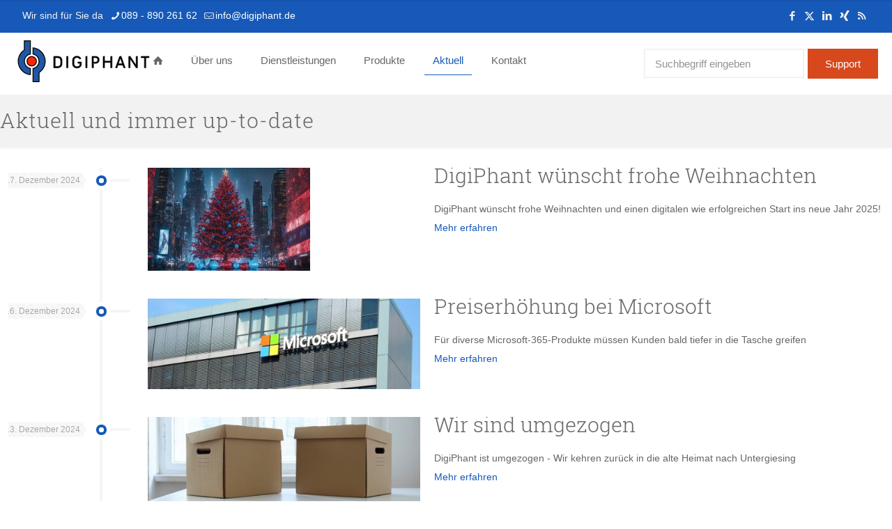

--- FILE ---
content_type: text/html; charset=UTF-8
request_url: https://digiphant.de/aktuell/
body_size: 20381
content:
<!DOCTYPE html>
<html lang="de" class="no-js " itemscope itemtype="https://schema.org/WebPage" >
<head>
<meta charset="UTF-8"/>
<meta name='robots' content='index, follow, max-image-preview:large, max-snippet:-1, max-video-preview:-1'/>
<meta name="description" content="Beratung, Netzwerke, Sicherheit, Service"/>
<link rel="alternate" hreflang="de-DE" href="https://digiphant.de/aktuell/"/>
<meta name="format-detection" content="telephone=no">
<meta name="viewport" content="width=device-width, initial-scale=1, maximum-scale=1"/>
<link rel="shortcut icon" href="https://digiphant.de/wp-content/uploads/2018/07/digiphant_signet.svg" type="image/x-icon"/>
<link rel="apple-touch-icon" href="https://digiphant.de/wp-content/uploads/2018/07/digiphant_signet.svg"/>
<meta name="theme-color" content="#ffffff" media="(prefers-color-scheme: light)">
<meta name="theme-color" content="#ffffff" media="(prefers-color-scheme: dark)">
<title>Aktuelles bei DigiPhant GmbH München</title>
<meta name="description" content="Aktuell und immer up-to-date. Neuigkeiten rund um DigiPhant, IT Systeme und EDV Probleme."/>
<link rel="canonical" href="https://digiphant.de/aktuell/"/>
<link rel="next" href="https://digiphant.de/aktuell/page/2/"/>
<meta property="og:locale" content="de_DE"/>
<meta property="og:type" content="article"/>
<meta property="og:title" content="Aktuelles bei DigiPhant GmbH München"/>
<meta property="og:description" content="Aktuell und immer up-to-date. Neuigkeiten rund um DigiPhant, IT Systeme und EDV Probleme."/>
<meta property="og:url" content="https://digiphant.de/aktuell/"/>
<meta property="og:site_name" content="DigiPhant - Doping für Ihre IT"/>
<script type="application/ld+json" class="yoast-schema-graph">{"@context":"https://schema.org","@graph":[{"@type":["WebPage","CollectionPage"],"@id":"https://digiphant.de/aktuell/","url":"https://digiphant.de/aktuell/","name":"Aktuelles bei DigiPhant GmbH München","isPartOf":{"@id":"https://digiphant.de/#website"},"datePublished":"2018-08-08T12:12:39+00:00","dateModified":"2018-09-09T10:31:51+00:00","description":"Aktuell und immer up-to-date. Neuigkeiten rund um DigiPhant, IT Systeme und EDV Probleme.","breadcrumb":{"@id":"https://digiphant.de/aktuell/#breadcrumb"},"inLanguage":"de"},{"@type":"BreadcrumbList","@id":"https://digiphant.de/aktuell/#breadcrumb","itemListElement":[{"@type":"ListItem","position":1,"name":"Home","item":"https://digiphant.de/"},{"@type":"ListItem","position":2,"name":"Aktuell und immer up-to-date"}]},{"@type":"WebSite","@id":"https://digiphant.de/#website","url":"https://digiphant.de/","name":"DigiPhant - Doping für Ihre IT","description":"Beratung, Netzwerke, Sicherheit, Service","potentialAction":[{"@type":"SearchAction","target":{"@type":"EntryPoint","urlTemplate":"https://digiphant.de/?s={search_term_string}"},"query-input":{"@type":"PropertyValueSpecification","valueRequired":true,"valueName":"search_term_string"}}],"inLanguage":"de"}]}</script>
<link rel='dns-prefetch' href='//cdnjs.cloudflare.com'/>
<link rel="alternate" type="application/rss+xml" title="DigiPhant - Doping für Ihre IT &raquo; Feed" href="https://digiphant.de/feed/"/>
<link rel="alternate" type="application/rss+xml" title="DigiPhant - Doping für Ihre IT &raquo; Kommentar-Feed" href="https://digiphant.de/comments/feed/"/>
<style id='wp-img-auto-sizes-contain-inline-css'>img:is([sizes=auto i],[sizes^="auto," i]){contain-intrinsic-size:3000px 1500px}</style>
<style id='wp-block-library-inline-css'>:root{--wp-block-synced-color:#7a00df;--wp-block-synced-color--rgb:122,0,223;--wp-bound-block-color:var(--wp-block-synced-color);--wp-editor-canvas-background:#ddd;--wp-admin-theme-color:#007cba;--wp-admin-theme-color--rgb:0,124,186;--wp-admin-theme-color-darker-10:#006ba1;--wp-admin-theme-color-darker-10--rgb:0,107,160.5;--wp-admin-theme-color-darker-20:#005a87;--wp-admin-theme-color-darker-20--rgb:0,90,135;--wp-admin-border-width-focus:2px}@media (min-resolution:192dpi){:root{--wp-admin-border-width-focus:1.5px}}.wp-element-button{cursor:pointer}:root .has-very-light-gray-background-color{background-color:#eee}:root .has-very-dark-gray-background-color{background-color:#313131}:root .has-very-light-gray-color{color:#eee}:root .has-very-dark-gray-color{color:#313131}:root .has-vivid-green-cyan-to-vivid-cyan-blue-gradient-background{background:linear-gradient(135deg,#00d084,#0693e3)}:root .has-purple-crush-gradient-background{background:linear-gradient(135deg,#34e2e4,#4721fb 50%,#ab1dfe)}:root .has-hazy-dawn-gradient-background{background:linear-gradient(135deg,#faaca8,#dad0ec)}:root .has-subdued-olive-gradient-background{background:linear-gradient(135deg,#fafae1,#67a671)}:root .has-atomic-cream-gradient-background{background:linear-gradient(135deg,#fdd79a,#004a59)}:root .has-nightshade-gradient-background{background:linear-gradient(135deg,#330968,#31cdcf)}:root .has-midnight-gradient-background{background:linear-gradient(135deg,#020381,#2874fc)}:root{--wp--preset--font-size--normal:16px;--wp--preset--font-size--huge:42px}.has-regular-font-size{font-size:1em}.has-larger-font-size{font-size:2.625em}.has-normal-font-size{font-size:var(--wp--preset--font-size--normal)}.has-huge-font-size{font-size:var(--wp--preset--font-size--huge)}.has-text-align-center{text-align:center}.has-text-align-left{text-align:left}.has-text-align-right{text-align:right}.has-fit-text{white-space:nowrap!important}#end-resizable-editor-section{display:none}.aligncenter{clear:both}.items-justified-left{justify-content:flex-start}.items-justified-center{justify-content:center}.items-justified-right{justify-content:flex-end}.items-justified-space-between{justify-content:space-between}.screen-reader-text{border:0;clip-path:inset(50%);height:1px;margin:-1px;overflow:hidden;padding:0;position:absolute;width:1px;word-wrap:normal!important}.screen-reader-text:focus{background-color:#ddd;clip-path:none;color:#444;display:block;font-size:1em;height:auto;left:5px;line-height:normal;padding:15px 23px 14px;text-decoration:none;top:5px;width:auto;z-index:100000}html :where(.has-border-color){border-style:solid}html :where([style*=border-top-color]){border-top-style:solid}html :where([style*=border-right-color]){border-right-style:solid}html :where([style*=border-bottom-color]){border-bottom-style:solid}html :where([style*=border-left-color]){border-left-style:solid}html :where([style*=border-width]){border-style:solid}html :where([style*=border-top-width]){border-top-style:solid}html :where([style*=border-right-width]){border-right-style:solid}html :where([style*=border-bottom-width]){border-bottom-style:solid}html :where([style*=border-left-width]){border-left-style:solid}html :where(img[class*=wp-image-]){height:auto;max-width:100%}:where(figure){margin:0 0 1em}html :where(.is-position-sticky){--wp-admin--admin-bar--position-offset:var(--wp-admin--admin-bar--height,0px)}@media screen and (max-width:600px){html :where(.is-position-sticky){--wp-admin--admin-bar--position-offset:0px}}</style><style id='global-styles-inline-css'>:root{--wp--preset--aspect-ratio--square:1;--wp--preset--aspect-ratio--4-3:4/3;--wp--preset--aspect-ratio--3-4:3/4;--wp--preset--aspect-ratio--3-2:3/2;--wp--preset--aspect-ratio--2-3:2/3;--wp--preset--aspect-ratio--16-9:16/9;--wp--preset--aspect-ratio--9-16:9/16;--wp--preset--color--black:#000000;--wp--preset--color--cyan-bluish-gray:#abb8c3;--wp--preset--color--white:#ffffff;--wp--preset--color--pale-pink:#f78da7;--wp--preset--color--vivid-red:#cf2e2e;--wp--preset--color--luminous-vivid-orange:#ff6900;--wp--preset--color--luminous-vivid-amber:#fcb900;--wp--preset--color--light-green-cyan:#7bdcb5;--wp--preset--color--vivid-green-cyan:#00d084;--wp--preset--color--pale-cyan-blue:#8ed1fc;--wp--preset--color--vivid-cyan-blue:#0693e3;--wp--preset--color--vivid-purple:#9b51e0;--wp--preset--gradient--vivid-cyan-blue-to-vivid-purple:linear-gradient(135deg,rgb(6,147,227) 0%,rgb(155,81,224) 100%);--wp--preset--gradient--light-green-cyan-to-vivid-green-cyan:linear-gradient(135deg,rgb(122,220,180) 0%,rgb(0,208,130) 100%);--wp--preset--gradient--luminous-vivid-amber-to-luminous-vivid-orange:linear-gradient(135deg,rgb(252,185,0) 0%,rgb(255,105,0) 100%);--wp--preset--gradient--luminous-vivid-orange-to-vivid-red:linear-gradient(135deg,rgb(255,105,0) 0%,rgb(207,46,46) 100%);--wp--preset--gradient--very-light-gray-to-cyan-bluish-gray:linear-gradient(135deg,rgb(238,238,238) 0%,rgb(169,184,195) 100%);--wp--preset--gradient--cool-to-warm-spectrum:linear-gradient(135deg,rgb(74,234,220) 0%,rgb(151,120,209) 20%,rgb(207,42,186) 40%,rgb(238,44,130) 60%,rgb(251,105,98) 80%,rgb(254,248,76) 100%);--wp--preset--gradient--blush-light-purple:linear-gradient(135deg,rgb(255,206,236) 0%,rgb(152,150,240) 100%);--wp--preset--gradient--blush-bordeaux:linear-gradient(135deg,rgb(254,205,165) 0%,rgb(254,45,45) 50%,rgb(107,0,62) 100%);--wp--preset--gradient--luminous-dusk:linear-gradient(135deg,rgb(255,203,112) 0%,rgb(199,81,192) 50%,rgb(65,88,208) 100%);--wp--preset--gradient--pale-ocean:linear-gradient(135deg,rgb(255,245,203) 0%,rgb(182,227,212) 50%,rgb(51,167,181) 100%);--wp--preset--gradient--electric-grass:linear-gradient(135deg,rgb(202,248,128) 0%,rgb(113,206,126) 100%);--wp--preset--gradient--midnight:linear-gradient(135deg,rgb(2,3,129) 0%,rgb(40,116,252) 100%);--wp--preset--font-size--small:13px;--wp--preset--font-size--medium:20px;--wp--preset--font-size--large:36px;--wp--preset--font-size--x-large:42px;--wp--preset--spacing--20:0.44rem;--wp--preset--spacing--30:0.67rem;--wp--preset--spacing--40:1rem;--wp--preset--spacing--50:1.5rem;--wp--preset--spacing--60:2.25rem;--wp--preset--spacing--70:3.38rem;--wp--preset--spacing--80:5.06rem;--wp--preset--shadow--natural:6px 6px 9px rgba(0, 0, 0, 0.2);--wp--preset--shadow--deep:12px 12px 50px rgba(0, 0, 0, 0.4);--wp--preset--shadow--sharp:6px 6px 0px rgba(0, 0, 0, 0.2);--wp--preset--shadow--outlined:6px 6px 0px -3px rgb(255, 255, 255), 6px 6px rgb(0, 0, 0);--wp--preset--shadow--crisp:6px 6px 0px rgb(0, 0, 0);}:where(.is-layout-flex){gap:0.5em;}:where(.is-layout-grid){gap:0.5em;}body .is-layout-flex{display:flex;}.is-layout-flex{flex-wrap:wrap;align-items:center;}.is-layout-flex > :is(*, div){margin:0;}body .is-layout-grid{display:grid;}.is-layout-grid > :is(*, div){margin:0;}:where(.wp-block-columns.is-layout-flex){gap:2em;}:where(.wp-block-columns.is-layout-grid){gap:2em;}:where(.wp-block-post-template.is-layout-flex){gap:1.25em;}:where(.wp-block-post-template.is-layout-grid){gap:1.25em;}.has-black-color{color:var(--wp--preset--color--black) !important;}.has-cyan-bluish-gray-color{color:var(--wp--preset--color--cyan-bluish-gray) !important;}.has-white-color{color:var(--wp--preset--color--white) !important;}.has-pale-pink-color{color:var(--wp--preset--color--pale-pink) !important;}.has-vivid-red-color{color:var(--wp--preset--color--vivid-red) !important;}.has-luminous-vivid-orange-color{color:var(--wp--preset--color--luminous-vivid-orange) !important;}.has-luminous-vivid-amber-color{color:var(--wp--preset--color--luminous-vivid-amber) !important;}.has-light-green-cyan-color{color:var(--wp--preset--color--light-green-cyan) !important;}.has-vivid-green-cyan-color{color:var(--wp--preset--color--vivid-green-cyan) !important;}.has-pale-cyan-blue-color{color:var(--wp--preset--color--pale-cyan-blue) !important;}.has-vivid-cyan-blue-color{color:var(--wp--preset--color--vivid-cyan-blue) !important;}.has-vivid-purple-color{color:var(--wp--preset--color--vivid-purple) !important;}.has-black-background-color{background-color:var(--wp--preset--color--black) !important;}.has-cyan-bluish-gray-background-color{background-color:var(--wp--preset--color--cyan-bluish-gray) !important;}.has-white-background-color{background-color:var(--wp--preset--color--white) !important;}.has-pale-pink-background-color{background-color:var(--wp--preset--color--pale-pink) !important;}.has-vivid-red-background-color{background-color:var(--wp--preset--color--vivid-red) !important;}.has-luminous-vivid-orange-background-color{background-color:var(--wp--preset--color--luminous-vivid-orange) !important;}.has-luminous-vivid-amber-background-color{background-color:var(--wp--preset--color--luminous-vivid-amber) !important;}.has-light-green-cyan-background-color{background-color:var(--wp--preset--color--light-green-cyan) !important;}.has-vivid-green-cyan-background-color{background-color:var(--wp--preset--color--vivid-green-cyan) !important;}.has-pale-cyan-blue-background-color{background-color:var(--wp--preset--color--pale-cyan-blue) !important;}.has-vivid-cyan-blue-background-color{background-color:var(--wp--preset--color--vivid-cyan-blue) !important;}.has-vivid-purple-background-color{background-color:var(--wp--preset--color--vivid-purple) !important;}.has-black-border-color{border-color:var(--wp--preset--color--black) !important;}.has-cyan-bluish-gray-border-color{border-color:var(--wp--preset--color--cyan-bluish-gray) !important;}.has-white-border-color{border-color:var(--wp--preset--color--white) !important;}.has-pale-pink-border-color{border-color:var(--wp--preset--color--pale-pink) !important;}.has-vivid-red-border-color{border-color:var(--wp--preset--color--vivid-red) !important;}.has-luminous-vivid-orange-border-color{border-color:var(--wp--preset--color--luminous-vivid-orange) !important;}.has-luminous-vivid-amber-border-color{border-color:var(--wp--preset--color--luminous-vivid-amber) !important;}.has-light-green-cyan-border-color{border-color:var(--wp--preset--color--light-green-cyan) !important;}.has-vivid-green-cyan-border-color{border-color:var(--wp--preset--color--vivid-green-cyan) !important;}.has-pale-cyan-blue-border-color{border-color:var(--wp--preset--color--pale-cyan-blue) !important;}.has-vivid-cyan-blue-border-color{border-color:var(--wp--preset--color--vivid-cyan-blue) !important;}.has-vivid-purple-border-color{border-color:var(--wp--preset--color--vivid-purple) !important;}.has-vivid-cyan-blue-to-vivid-purple-gradient-background{background:var(--wp--preset--gradient--vivid-cyan-blue-to-vivid-purple) !important;}.has-light-green-cyan-to-vivid-green-cyan-gradient-background{background:var(--wp--preset--gradient--light-green-cyan-to-vivid-green-cyan) !important;}.has-luminous-vivid-amber-to-luminous-vivid-orange-gradient-background{background:var(--wp--preset--gradient--luminous-vivid-amber-to-luminous-vivid-orange) !important;}.has-luminous-vivid-orange-to-vivid-red-gradient-background{background:var(--wp--preset--gradient--luminous-vivid-orange-to-vivid-red) !important;}.has-very-light-gray-to-cyan-bluish-gray-gradient-background{background:var(--wp--preset--gradient--very-light-gray-to-cyan-bluish-gray) !important;}.has-cool-to-warm-spectrum-gradient-background{background:var(--wp--preset--gradient--cool-to-warm-spectrum) !important;}.has-blush-light-purple-gradient-background{background:var(--wp--preset--gradient--blush-light-purple) !important;}.has-blush-bordeaux-gradient-background{background:var(--wp--preset--gradient--blush-bordeaux) !important;}.has-luminous-dusk-gradient-background{background:var(--wp--preset--gradient--luminous-dusk) !important;}.has-pale-ocean-gradient-background{background:var(--wp--preset--gradient--pale-ocean) !important;}.has-electric-grass-gradient-background{background:var(--wp--preset--gradient--electric-grass) !important;}.has-midnight-gradient-background{background:var(--wp--preset--gradient--midnight) !important;}.has-small-font-size{font-size:var(--wp--preset--font-size--small) !important;}.has-medium-font-size{font-size:var(--wp--preset--font-size--medium) !important;}.has-large-font-size{font-size:var(--wp--preset--font-size--large) !important;}.has-x-large-font-size{font-size:var(--wp--preset--font-size--x-large) !important;}</style>
<style id='classic-theme-styles-inline-css'>.wp-block-button__link{color:#fff;background-color:#32373c;border-radius:9999px;box-shadow:none;text-decoration:none;padding:calc(.667em + 2px) calc(1.333em + 2px);font-size:1.125em}.wp-block-file__button{background:#32373c;color:#fff;text-decoration:none}</style>
<link rel="stylesheet" type="text/css" href="//digiphant.de/wp-content/cache/wpfc-minified/lyc60zgl/h5v0z.css" media="all"/>
<link rel='stylesheet' id='font-awesome-css' href='https://cdnjs.cloudflare.com/ajax/libs/font-awesome/4.7.0/css/font-awesome.min.css?ver=4.7.0' type='text/css' media='all'/>
<link rel="stylesheet" type="text/css" href="//digiphant.de/wp-content/cache/wpfc-minified/2z8kncrd/h5v0z.css" media="all"/>
<style id='mfn-dynamic-inline-css'>@font-face{font-family:"Roboto Slab Bold";src:url("https://digiphant.de/wp-content/uploads/2018/08/RobotoSlab-Bold-webfont.woff") format("woff");font-weight:normal;font-style:normal;font-display:swap}@font-face{font-family:"Roboto Slab Light";src:url("https://digiphant.de/wp-content/uploads/2018/08/RobotoSlab-Light-webfont.woff") format("woff");font-weight:normal;font-style:normal;font-display:swap}
form input.display-none{display:none!important}body{--mfn-featured-image:url();}</style>
<link rel="stylesheet" type="text/css" href="//digiphant.de/wp-content/cache/wpfc-minified/1qx3bued/h5v0z.css" media="all"/>
<script src='//digiphant.de/wp-content/cache/wpfc-minified/2fpppcbo/h5v0z.js'></script>
<script id="responsive-lightbox-sanitizer-js-before">window.RLG=window.RLG||{}; window.RLG.sanitizeAllowedHosts=["youtube.com","www.youtube.com","youtu.be","vimeo.com","player.vimeo.com"];
//# sourceURL=responsive-lightbox-sanitizer-js-before</script>
<script src='//digiphant.de/wp-content/cache/wpfc-minified/k9e345mv/h5v0z.js'></script>
<script id="responsive-lightbox-js-before">var rlArgs={"script":"tosrus","selector":"lightbox","customEvents":"","activeGalleries":true,"effect":"slide","infinite":true,"keys":false,"autoplay":false,"pauseOnHover":false,"timeout":4000,"pagination":true,"paginationType":"thumbnails","closeOnClick":true,"woocommerce_gallery":false,"ajaxurl":"https:\/\/digiphant.de\/wp-admin\/admin-ajax.php","nonce":"82bfd7036f","preview":false,"postId":13482,"scriptExtension":false};
//# sourceURL=responsive-lightbox-js-before</script>
<script src='//digiphant.de/wp-content/cache/wpfc-minified/qjnwqzfq/h5v0z.js'></script>
<script></script><link rel="https://api.w.org/" href="https://digiphant.de/wp-json/"/><link rel="EditURI" type="application/rsd+xml" title="RSD" href="https://digiphant.de/xmlrpc.php?rsd"/>
<meta name="generator" content="WordPress 6.9"/>
<meta name="generator" content="Powered by WPBakery Page Builder - drag and drop page builder for WordPress."/>
<meta name="generator" content="Powered by Slider Revolution 6.7.34 - responsive, Mobile-Friendly Slider Plugin for WordPress with comfortable drag and drop interface."/>
<script>function setREVStartSize(e){
//window.requestAnimationFrame(function(){
window.RSIW=window.RSIW===undefined ? window.innerWidth:window.RSIW;
window.RSIH=window.RSIH===undefined ? window.innerHeight:window.RSIH;
try {
var pw=document.getElementById(e.c).parentNode.offsetWidth,
newh;
pw=pw===0||isNaN(pw)||(e.l=="fullwidth"||e.layout=="fullwidth") ? window.RSIW:pw;
e.tabw=e.tabw===undefined ? 0:parseInt(e.tabw);
e.thumbw=e.thumbw===undefined ? 0:parseInt(e.thumbw);
e.tabh=e.tabh===undefined ? 0:parseInt(e.tabh);
e.thumbh=e.thumbh===undefined ? 0:parseInt(e.thumbh);
e.tabhide=e.tabhide===undefined ? 0:parseInt(e.tabhide);
e.thumbhide=e.thumbhide===undefined ? 0:parseInt(e.thumbhide);
e.mh=e.mh===undefined||e.mh==""||e.mh==="auto" ? 0:parseInt(e.mh,0);
if(e.layout==="fullscreen"||e.l==="fullscreen")
newh=Math.max(e.mh,window.RSIH);
else{
e.gw=Array.isArray(e.gw) ? e.gw:[e.gw];
for (var i in e.rl) if(e.gw[i]===undefined||e.gw[i]===0) e.gw[i]=e.gw[i-1];
e.gh=e.el===undefined||e.el===""||(Array.isArray(e.el)&&e.el.length==0)? e.gh:e.el;
e.gh=Array.isArray(e.gh) ? e.gh:[e.gh];
for (var i in e.rl) if(e.gh[i]===undefined||e.gh[i]===0) e.gh[i]=e.gh[i-1];
var nl=new Array(e.rl.length),
ix=0,
sl;
e.tabw=e.tabhide>=pw ? 0:e.tabw;
e.thumbw=e.thumbhide>=pw ? 0:e.thumbw;
e.tabh=e.tabhide>=pw ? 0:e.tabh;
e.thumbh=e.thumbhide>=pw ? 0:e.thumbh;
for (var i in e.rl) nl[i]=e.rl[i]<window.RSIW ? 0:e.rl[i];
sl=nl[0];
for (var i in nl) if(sl>nl[i]&&nl[i]>0){ sl=nl[i]; ix=i;}
var m=pw>(e.gw[ix]+e.tabw+e.thumbw) ? 1:(pw-(e.tabw+e.thumbw)) / (e.gw[ix]);
newh=(e.gh[ix] * m) + (e.tabh + e.thumbh);
}
var el=document.getElementById(e.c);
if(el!==null&&el) el.style.height=newh+"px";
el=document.getElementById(e.c+"_wrapper");
if(el!==null&&el){
el.style.height=newh+"px";
el.style.display="block";
}} catch(e){
console.log("Failure at Presize of Slider:" + e)
}};</script>
<noscript><style>.wpb_animate_when_almost_visible{opacity:1;}</style></noscript>
<link rel="stylesheet" type="text/css" href="//digiphant.de/wp-content/cache/wpfc-minified/2b1a2iny/h5v0z.css" media="all"/>
<style id='rs-plugin-settings-inline-css'>#rs-demo-id{}</style>
</head>
<body class="blog wp-embed-responsive wp-theme-betheme wp-child-theme-DigiPhant40 isnt_phone is_computer woocommerce-block-theme-has-button-styles color-custom content-brightness-light input-brightness-light style-simple button-animation-fade layout-full-width if-disable if-caption-on hide-love table-responsive header-classic header-fw sticky-header sticky-tb-color ab-show menu-line-below-80-1 menuo-right menuo-no-borders mm-vertical subheader-title-left responsive-overflow-x-mobile mobile-tb-center mobile-side-slide mobile-menu mobile-mini-mr-ll tablet-sticky mobile-sticky mobile-header-mini mobile-icon-user-ss mobile-icon-wishlist-ss mobile-icon-search-ss mobile-icon-wpml-ss mobile-icon-action-ss be-page-8734 be-reg-2821 wpb-js-composer js-comp-ver-8.2 vc_responsive">
<div id="Sliding-top" class="st-center"><div class="widgets_wrapper"><div class="container"><div class="one column"><div class="mcb-column-inner"><aside id="text-14" class="widget widget_text">			<div class="textwidget"><section class="vc_section desktoponly">
<div class="vc_row wpb_row vc_row-fluid">
<div class="wpb_column vc_column_container vc_col-sm-6">
<div class="vc_column-inner">
<div class="wpb_wrapper">
<div class="wpb_text_column wpb_content_element">
<div class="wpb_wrapper"> <h2>DigiPhant Support</h2> </p></div></div><div class="wpb_text_column wpb_content_element">
<div class="wpb_wrapper"> <p>Wir helfen Ihnen gerne bei allen Fragen oder Problemen. Sie haben diverse Möglichkeiten zur Soforthilfe oder Kontaktaufnahme.</p> </p></div></div></div></div></div><div class="wpb_column vc_column_container vc_col-sm-3">
<div class="vc_column-inner">
<div class="wpb_wrapper">
<div class="wpb_text_column wpb_content_element">
<div class="wpb_wrapper"> <h2>Fernwartung</h2> <p>Wenn einer unserer Mitarbeiter Sie bittet, die Software &#8220;Teamviewer&#8221; zu starten, können Sie diesen hier vorkonfiguriert herunterladen. Die Nutzung des Teamviewers ist sehr einfach und unbedenklich. Wir führen Sie gerne durch die einzelnen Schritte.</p> </p></div></div><div class="wpb_text_column wpb_content_element">
<div class="wpb_wrapper">
<div class="button_align align_left"><a class="button button_left button_size_2" href="https://get.teamviewer.com/29p7wdg" style="background-color:#fff!important;color:#1659B8;" target="_blank" title=""><span class="button_icon"><i class="icon-download" style="color:#1659B8!important;" aria-hidden="true"></i></span><span class="button_label">Teamviewer</span></a></div></p></div></div></div></div></div><div class="wpb_column vc_column_container vc_col-sm-3">
<div class="vc_column-inner">
<div class="wpb_wrapper">
<div class="wpb_text_column wpb_content_element">
<div class="wpb_wrapper"> <h2>Virenscan</h2> <p>Bei Verdacht auf eine Infektion Ihres Arbeitsplatzrechners können Sie hier einen Virenscan online vornehmen. Setzen Sie sich mit uns in Verbindung, falls hierbei etwas gefunden wird oder Sie sich über das Ergebnis nicht sicher sind.</p> </p></div></div><div class="wpb_text_column wpb_content_element">
<div class="wpb_wrapper">
<div class="button_align align_left"><a class="button button_left button_size_2" href="/portfolio/viren-und-spamabwehr" style="background-color:#fff!important;color:#1659B8;" target="_blank" title=""><span class="button_icon"><i class="icon-search" style="color:#1659B8!important;" aria-hidden="true"></i></span><span class="button_label">Online-Virenscan</span></a></div></p></div></div><div class="vc_empty_space" style="height: 34px"><span class="vc_empty_space_inner"></span></div></div></div></div></div><div class="vc_row wpb_row vc_row-fluid">
<div class="wpb_column vc_column_container vc_col-sm-3">
<div class="vc_column-inner">
<div class="wpb_wrapper">
<div class="wpb_text_column wpb_content_element">
<div class="wpb_wrapper"> <h2>Kontakt</h2> </p></div></div><div class="wpb_text_column wpb_content_element">
<div class="wpb_wrapper"> <p>Konradinstr. 3<br /> 81543 München<br /> <span class="bmargin20"><i class="icon-phone" style="color: #fff;"></i> Tel (089) 890 261 62<br /> <i class="icon-print" style="color: #fff;"></i> Fax (089) 890 261 64</span><br /> <i class="icon-email" style="color: #fff;"></i> <a href="mailto://info@digiphant.de">info@digiphant.de</a></p> </p></div></div></div></div></div><div class="wpb_column vc_column_container vc_col-sm-3">
<div class="vc_column-inner">
<div class="wpb_wrapper">
<div class="wpb_text_column wpb_content_element">
<div class="wpb_wrapper"> <h2>E-Mail</h2> <p>Schreiben Sie uns doch Ihr Anliegen einfach in einer kurzen E-Mail. Bitte beschreiben Sie Ihre Frage bzw. Ihr Problem so genau wie möglich und vergessen Sie dabei nicht die Angaben zu eingesetzter Hard- und Software inkl. der jeweiligen Versionsnummern.</p> </p></div></div><div class="wpb_text_column wpb_content_element vc_custom_1539952252396">
<div class="wpb_wrapper">
<div class="button_align align_left"><a class="button button_left button_size_2" href="mailto://info@digiphant.de" style="background-color:#fff!important;color:#1659B8;" target="_blank" title=""><span class="button_icon"><i class="icon-email" style="color:#1659B8!important;" aria-hidden="true"></i></span><span class="button_label">E-Mail senden</span></a></div></p></div></div></div></div></div><div class="wpb_column vc_column_container vc_col-sm-3">
<div class="vc_column-inner">
<div class="wpb_wrapper">
<div class="wpb_text_column wpb_content_element">
<div class="wpb_wrapper"> <h2>Anfahrt</h2> </p></div></div><div class="wpb_text_column wpb_content_element vc_custom_1539952294976">
<div class="wpb_wrapper">
<div class="button_align align_left"><a class="button button_left button_size_2" href="/profil/kontakt#anfahrt" style="background-color:#fff!important;color:#1659B8;" title=""><span class="button_icon"><i class="icon-location" style="color:#1659B8!important;" aria-hidden="true"></i></span><span class="button_label">So finden Sie zu uns</span></a></div></p></div></div></div></div></div><div class="wpb_column vc_column_container vc_col-sm-3">
<div class="vc_column-inner">
<div class="wpb_wrapper">
<div class="wpb_text_column wpb_content_element">
<div class="wpb_wrapper">
<h2>Rückruf</h2>
<p>Hinterlassen Sie uns Ihre Telefonnummer, wir rufen Sie gerne sobald wie möglich zurück.</p>
<p><noscript class="ninja-forms-noscript-message"><br />
Hinweis: Für diesen Inhalt ist JavaScript erforderlich.</noscript></p>
<div id="nf-form-21-cont" class="nf-form-cont" aria-live="polite" aria-labelledby="nf-form-title-21" aria-describedby="nf-form-errors-21" role="form">
<div class="nf-loading-spinner"></div></div><p>        <br />
<script>var formDisplay=1;var nfForms=nfForms||[];var form=[];form.id='21';form.settings={"date_updated":"2018-10-03 09:08:28","show_title":"0","save_subs":"1","logged_in":"0","append_page":"","ajax":"1","clear_complete":"1","hide_complete":"0","success_msg":"Your form has been successfully submitted.","email_from":"","email_type":"html","user_email_msg":"Thank you so much for contacting us. We will get back to you shortly.","user_email_fields":"0","admin_email_msg":"","admin_email_fields":"1","admin_attach_csv":"0","email_from_name":"","status":"","not_logged_in_msg":"","sub_limit_number":"","sub_limit_msg":"","bti_layout_master":{"cols":"1","rendering":"","enable_css":0,"hide_required_note":1,"form_class":"","background":"#ffffff","border_color":"#ffffff","border_size":0,"border_radius":0,"form_padding":0,"field_padding":0,"width":"","height":"","success_message_text_color":"#000000","success_message_font_size":13,"success_message_bg_color":"#ffffff","success_message_border_color":"#ffffff","success_message_border_size":0,"success_message_border_radius":0,"success_message_padding":0,"error_message_text_color":"#ff0000","error_message_font_size":13,"error_message_bg_color":"#ffffff","error_message_border_color":"#ffffff","error_message_border_size":0,"error_message_border_radius":0,"error_message_padding":0,"label_color":"#000000","label_req_color":"#ff0000","label_font_size":13,"label_width":"","label_height":"","input_color":"#000000","input_error_color":"#ff0000","input_border_error_color":"#ff0000","input_font_size":12,"input_border_color":"#eeeeee","input_border_size":1,"input_border_radius":0,"input_width":"","input_height":"","textarea_width":"","textarea_height":"","button_color":"#ffffff","button_font_size":13,"button_bg_color":"#e80000","button_border_color":"#ff0000","button_border_size":0,"button_border_radius":0,"button_top_bottom_padding":0,"button_left_right_padding":0,"button_hover_color":"#ffffff","button_hover_font_size":13,"button_hover_bg_color":"#e80000","button_hover_border_color":"#ff0000","button_hover_border_size":0,"button_hover_border_radius":0,"button_hover_top_bottom_padding":0,"button_hover_left_right_padding":0,"enable_custom_css":1,"custom_css":""},"last_sub":"23","title":"Schnellkontakt Support-Panel","_seq_num":24,"ninjaForms":"Ninja Forms","changeEmailErrorMsg":"Bitte gib eine g\u00fcltige E-Mail-Adresse ein.","changeDateErrorMsg":"Bitte gib ein g\u00fcltiges Datum ein!","confirmFieldErrorMsg":"Diese Felder m\u00fcssen \u00fcbereinstimmen!","fieldNumberNumMinError":"Die eingegebene Zahl ist zu klein.","fieldNumberNumMaxError":"Die eingegebene Zahl ist zu gross.","fieldNumberIncrementBy":"Bitte erh\u00f6hen in Schritten von","fieldTextareaRTEInsertLink":"Link einf\u00fcgen","fieldTextareaRTEInsertMedia":"Medien einf\u00fcgen","fieldTextareaRTESelectAFile":"Eine Datei ausw\u00e4hlen","formErrorsCorrectErrors":"Bitte korrigiere die Fehler, bevor du das Formular sendest.","formHoneypot":"Falls du ein Mensch bist und dieses Feld siehst, dann lasse es bitte leer.","validateRequiredField":"Dies ist ein Pflichtfeld.","honeypotHoneypotError":"Honeypot-Fehler","fileUploadOldCodeFileUploadInProgress":"Datei-Upload l\u00e4uft.","fileUploadOldCodeFileUpload":"DATEI-UPLOAD","currencySymbol":"&euro;","fieldsMarkedRequired":"Felder mit einem <span class=\"ninja-forms-req-symbol\">*<\/span> sind Pflichtfelder","thousands_sep":".","decimal_point":",","siteLocale":"de_DE","dateFormat":"d.m.Y","startOfWeek":"1","of":"von","previousMonth":"Vorheriger Monat","nextMonth":"N\u00e4chster Monat","months":["Januar","Februar","M\u00e4rz","April","Mai","Juni","Juli","August","September","Oktober","November","Dezember"],"monthsShort":["Jan.","Feb.","M\u00e4rz","Apr.","Mai","Juni","Juli","Aug","Sep.","Okt.","Nov.","Dez."],"weekdays":["Sonntag","Montag","Dienstag","Mittwoch","Donnerstag","Freitag","Samstag"],"weekdaysShort":["So.","Mo.","Di.","Mi.","Do.","Fr.","Sa."],"weekdaysMin":["So.","Mo.","Di.","Mi.","Do.","Fr.","Sa."],"recaptchaConsentMissing":"reCaptcha validation couldn&#039;t load.","recaptchaMissingCookie":"reCaptcha v3 validation couldn&#039;t load the cookie needed to submit the form.","recaptchaConsentEvent":"Accept reCaptcha cookies before sending the form.","embed_form":"","currency_symbol":"","beforeForm":"","beforeFields":"","afterFields":"","afterForm":""};form.fields=[{"id":58,"type":"textbox","order":0,"fav_id":null,"def_id":null,"label":"Bitte geben Sie Ihren Namen","input_limit_msg":"character(s) left","label_pos":"hidden","placeholder":"Bitte geben Sie Ihren Namen","first_name":"","last_name":"","user_address_1":"","user_address_2":"","user_city":"","user_zip":"","user_phone":"","user_email":"","user_info_field_group":1,"disable_input":0,"mask":"","input_limit":"","input_limit_type":"char","calc_auto_include":0,"datepicker":0,"user_state":0,"autocomplete_off":0,"num_sort":0,"admin_label":"","user_info_field_group_name":"","user_info_field_group_custom":"","show_help":0,"help_text":"","show_desc":0,"desc_pos":"none","desc_text":"","bti_layout_master":{"row":"1","col":"1","sizex":"1","order":0,"last":true,"rendering":"","form_last":false},"element_class":"","required":1,"key":"textbox_58","parent_id":21,"beforeField":"","afterField":"","value":"","parentType":"textbox","element_templates":["textbox","input"],"old_classname":"","wrap_template":"wrap"},{"id":60,"type":"phone","order":1,"fav_id":97,"def_id":15,"label":"und Ihre Telefonnummer an","label_pos":"hidden","mask":"","datepicker":0,"first_name":0,"last_name":0,"from_name":0,"user_address_1":0,"user_address_2":0,"user_city":0,"user_zip":0,"user_email":0,"user_info_field_group":1,"show_help":0,"help_text":"","calc_auto_include":0,"calc_option":0,"conditional":"","placeholder":"und Ihre Telefonnummer an","disable_input":0,"input_limit":"","input_limit_type":"char","input_limit_msg":"","user_state":0,"autocomplete_off":0,"num_sort":0,"admin_label":"","user_info_field_group_name":"","user_info_field_group_custom":"","show_desc":0,"desc_pos":"none","desc_text":"","bti_layout_master":{"row":"2","col":"1","sizex":"1","order":1,"last":true,"rendering":"","form_last":false},"element_class":"","required":1,"key":"phone_60","parent_id":21,"beforeField":"","afterField":"","value":"","parentType":"textbox","element_templates":["tel","textbox","input"],"old_classname":"","wrap_template":"wrap"},{"id":130,"type":"checkbox","order":2,"fav_id":106,"def_id":null,"label":"Ich stimme der Verarbeitung meiner Daten im Rahmen der Datenschutzerkl\u00e4rung zu.","label_pos":"right","default_value":"unchecked","calc_value":[],"calc_auto_include":0,"num_sort":0,"admin_label":"Datenschutz","show_help":0,"help_text":"","show_desc":0,"desc_pos":"before_everything","desc_text":"","bti_layout_master":{"row":"3","col":"1","sizex":"1","order":2,"last":true,"rendering":"","form_last":false},"element_class":"","required":1,"default":"unchecked","checked_calc_value":0,"unchecked_calc_value":0,"key":"checkbox_130","parent_id":21,"beforeField":"","afterField":"","value":"unchecked","parentType":"checkbox","element_templates":["checkbox","input"],"old_classname":"","wrap_template":"wrap"},{"id":61,"type":"submit","order":3,"fav_id":0,"def_id":0,"label":"R\u00fcckruf anfordern","show_help":0,"help_text":"","show_desc":0,"desc_pos":"none","desc_text":"","bti_layout_master":{"row":"4","col":"1","sizex":"1","order":3,"last":false,"rendering":"","form_last":true},"processing_label":"Processing","element_class":"rueckruf-button","key":"submit_61","parent_id":21,"beforeField":"","afterField":"","value":"","label_pos":null,"parentType":"textbox","element_templates":["submit","button","input"],"old_classname":"","wrap_template":"wrap-no-label"}];nfForms.push(form);</script></p></div></div></div></div></div></div></section>
<section class="vc_section mobileonly">
<div class="vc_row wpb_row vc_row-fluid">
<div class="wpb_column vc_column_container vc_col-sm-12">
<div class="vc_column-inner">
<div class="wpb_wrapper">
<div class="wpb_text_column wpb_content_element">
<div class="wpb_wrapper"> <h2>DigiPhant Support</h2> </p></div></div><div class="wpb_text_column wpb_content_element">
<div class="wpb_wrapper"> <p>Wir helfen Ihnen gerne bei allen Fragen oder Problemen. Sie haben diverse Möglichkeiten zur Soforthilfe oder Kontaktaufnahme.</p> </p></div></div></div></div></div></div><div class="vc_row wpb_row vc_row-fluid">
<div class="wpb_column vc_column_container vc_col-sm-6">
<div class="vc_column-inner">
<div class="wpb_wrapper">
<div class="wpb_text_column wpb_content_element">
<div class="wpb_wrapper"> <h2>Fernwartung</h2> <p>Wenn einer unserer Mitarbeiter Sie bittet, die Software &#8220;Teamviewer&#8221; zu starten, können Sie diesen hier vorkonfiguriert herunterladen. Die Nutzung des Teamviewers ist sehr einfach und unbedenklich. Wir führen Sie gerne durch die einzelnen Schritte.</p> </p></div></div><div class="wpb_text_column wpb_content_element">
<div class="wpb_wrapper">
<div class="button_align align_left"><a class="button button_left button_size_2" href="https://get.teamviewer.com/29p7wdg" style="background-color:#fff!important;color:#1659B8;" target="_blank" title=""><span class="button_icon"><i class="icon-download" style="color:#1659B8!important;" aria-hidden="true"></i></span><span class="button_label">Teamviewer</span></a></div></p></div></div></div></div></div><div class="wpb_column vc_column_container vc_col-sm-6">
<div class="vc_column-inner">
<div class="wpb_wrapper">
<div class="wpb_text_column wpb_content_element">
<div class="wpb_wrapper"> <h2>Virenscan</h2> <p>Bei Verdacht auf eine Infektion Ihres Arbeitsplatzrechners können Sie hier einen Virenscan online vornehmen. Setzen Sie sich mit uns in Verbindung, falls hierbei etwas gefunden wird oder Sie sich über das Ergebnis nicht sicher sind.</p> </p></div></div><div class="wpb_text_column wpb_content_element">
<div class="wpb_wrapper">
<div class="button_align align_left"><a class="button button_left button_size_2" href="/portfolio/viren-und-spamabwehr" style="background-color:#fff!important;color:#1659B8;" target="_blank" title=""><span class="button_icon"><i class="icon-search" style="color:#1659B8!important;" aria-hidden="true"></i></span><span class="button_label">Online-Virenscan</span></a></div></p></div></div></div></div></div></div><div class="vc_row wpb_row vc_row-fluid">
<div class="wpb_column vc_column_container vc_col-sm-12">
<div class="vc_column-inner">
<div class="wpb_wrapper">
<div class="vc_separator wpb_content_element vc_separator_align_center vc_sep_width_100 vc_sep_pos_align_center vc_separator_no_text vc_sep_color_white wpb_content_element wpb_content_element"><span class="vc_sep_holder vc_sep_holder_l"><span class="vc_sep_line"></span></span><span class="vc_sep_holder vc_sep_holder_r"><span class="vc_sep_line"></span></span></div></div></div></div></div><div class="vc_row wpb_row vc_row-fluid">
<div class="wpb_column vc_column_container vc_col-sm-6">
<div class="vc_column-inner">
<div class="wpb_wrapper">
<div class="wpb_text_column wpb_content_element">
<div class="wpb_wrapper"> <h2>Kontakt</h2> </p></div></div><div class="wpb_text_column wpb_content_element">
<div class="wpb_wrapper"> <p><i class="icon-home" style="color: #fff;"></i> Nikolaus-Rüdinger-Str. 17<br /> <span style="margin-left: 24px;">80999 München</span><br /> <span class="bmargin20"><i class="icon-phone" style="color: #fff;"></i> Tel (089) 890 261 62<br /> <i class="icon-print" style="color: #fff;"></i> Fax (089) 890 261 64</span><br /> <i class="icon-email" style="color: #fff;"></i> <a href="mailto://info@digiphant.de">info@digiphant.de</a></p> </p></div></div></div></div></div><div class="wpb_column vc_column_container vc_col-sm-6">
<div class="vc_column-inner">
<div class="wpb_wrapper">
<div class="wpb_text_column wpb_content_element">
<div class="wpb_wrapper"> <h2>Anfahrt</h2> </p></div></div><div class="vc_empty_space" style="height: 34px"><span class="vc_empty_space_inner"></span></div><div class="wpb_text_column wpb_content_element">
<div class="wpb_wrapper">
<div class="button_align align_left"><a class="button button_left button_size_2" href="/profil/so-finden-sie-uns" style="background-color:#fff!important;color:#1659B8;" target="_blank" title=""><span class="button_icon"><i class="icon-location" style="color:#1659B8!important;" aria-hidden="true"></i></span><span class="button_label">So finden Sie zu uns</span></a></div></p></div></div></div></div></div></div><div class="vc_row wpb_row vc_row-fluid">
<div class="wpb_column vc_column_container vc_col-sm-12">
<div class="vc_column-inner">
<div class="wpb_wrapper">
<div class="vc_separator wpb_content_element vc_separator_align_center vc_sep_width_100 vc_sep_pos_align_center vc_separator_no_text vc_sep_color_white wpb_content_element wpb_content_element"><span class="vc_sep_holder vc_sep_holder_l"><span class="vc_sep_line"></span></span><span class="vc_sep_holder vc_sep_holder_r"><span class="vc_sep_line"></span></span></div></div></div></div></div><div class="vc_row wpb_row vc_row-fluid">
<div class="wpb_column vc_column_container vc_col-sm-6">
<div class="vc_column-inner">
<div class="wpb_wrapper">
<div class="wpb_text_column wpb_content_element">
<div class="wpb_wrapper"> <h2>E-Mail</h2> <p>Schreiben Sie uns doch Ihr Anliegen einfach in einer kurzen E-Mail. Bitte beschreiben Sie Ihre Frage bzw. Ihr Problem so genau wie möglich und vergessen Sie dabei nicht die Angaben zu eingesetzter Hard- und Software inkl. der jeweiligen Versionsnummern.</p> </p></div></div><div class="vc_empty_space" style="height: 32px"><span class="vc_empty_space_inner"></span></div><div class="wpb_text_column wpb_content_element">
<div class="wpb_wrapper">
<div class="button_align align_left"><a class="button button_left button_size_2" href="mailto://info@digiphant.de" style="background-color:#fff!important;color:#1659B8;" target="_blank" title=""><span class="button_icon"><i class="icon-email" style="color:#1659B8!important;" aria-hidden="true"></i></span><span class="button_label">E-Mail senden</span></a></div></p></div></div></div></div></div><div class="wpb_column vc_column_container vc_col-sm-6">
<div class="vc_column-inner">
<div class="wpb_wrapper">
<div class="wpb_text_column wpb_content_element">
<div class="wpb_wrapper">
<h2>Rückruf</h2>
<p>Hinterlassen Sie uns Ihre Telefonnummer, wir rufen Sie gerne sobald wie möglich zurück.</p>
<p><noscript class="ninja-forms-noscript-message"><br />
Hinweis: Für diesen Inhalt ist JavaScript erforderlich.</noscript></p>
<div id="nf-form-21_1-cont" class="nf-form-cont Array" aria-live="polite" aria-labelledby="nf-form-title-21_1" aria-describedby="nf-form-errors-21_1" role="form">
<div class="nf-loading-spinner"></div></div><p>        <br />
<script>var formDisplay=1;var nfForms=nfForms||[];var form=[];form.id='21_1';form.settings={"date_updated":"2018-10-03 09:08:28","show_title":"0","save_subs":"1","logged_in":"0","append_page":"","ajax":"1","clear_complete":"1","hide_complete":"0","success_msg":"Your form has been successfully submitted.","email_from":"","email_type":"html","user_email_msg":"Thank you so much for contacting us. We will get back to you shortly.","user_email_fields":"0","admin_email_msg":"","admin_email_fields":"1","admin_attach_csv":"0","email_from_name":"","status":"","not_logged_in_msg":"","sub_limit_number":"","sub_limit_msg":"","bti_layout_master":{"cols":"1","rendering":"","enable_css":0,"hide_required_note":1,"form_class":"","background":"#ffffff","border_color":"#ffffff","border_size":0,"border_radius":0,"form_padding":0,"field_padding":0,"width":"","height":"","success_message_text_color":"#000000","success_message_font_size":13,"success_message_bg_color":"#ffffff","success_message_border_color":"#ffffff","success_message_border_size":0,"success_message_border_radius":0,"success_message_padding":0,"error_message_text_color":"#ff0000","error_message_font_size":13,"error_message_bg_color":"#ffffff","error_message_border_color":"#ffffff","error_message_border_size":0,"error_message_border_radius":0,"error_message_padding":0,"label_color":"#000000","label_req_color":"#ff0000","label_font_size":13,"label_width":"","label_height":"","input_color":"#000000","input_error_color":"#ff0000","input_border_error_color":"#ff0000","input_font_size":12,"input_border_color":"#eeeeee","input_border_size":1,"input_border_radius":0,"input_width":"","input_height":"","textarea_width":"","textarea_height":"","button_color":"#ffffff","button_font_size":13,"button_bg_color":"#e80000","button_border_color":"#ff0000","button_border_size":0,"button_border_radius":0,"button_top_bottom_padding":0,"button_left_right_padding":0,"button_hover_color":"#ffffff","button_hover_font_size":13,"button_hover_bg_color":"#e80000","button_hover_border_color":"#ff0000","button_hover_border_size":0,"button_hover_border_radius":0,"button_hover_top_bottom_padding":0,"button_hover_left_right_padding":0,"enable_custom_css":1,"custom_css":""},"last_sub":"23","title":"Schnellkontakt Support-Panel","_seq_num":24,"ninjaForms":"Ninja Forms","changeEmailErrorMsg":"Bitte gib eine g\u00fcltige E-Mail-Adresse ein.","changeDateErrorMsg":"Bitte gib ein g\u00fcltiges Datum ein!","confirmFieldErrorMsg":"Diese Felder m\u00fcssen \u00fcbereinstimmen!","fieldNumberNumMinError":"Die eingegebene Zahl ist zu klein.","fieldNumberNumMaxError":"Die eingegebene Zahl ist zu gross.","fieldNumberIncrementBy":"Bitte erh\u00f6hen in Schritten von","fieldTextareaRTEInsertLink":"Link einf\u00fcgen","fieldTextareaRTEInsertMedia":"Medien einf\u00fcgen","fieldTextareaRTESelectAFile":"Eine Datei ausw\u00e4hlen","formErrorsCorrectErrors":"Bitte korrigiere die Fehler, bevor du das Formular sendest.","formHoneypot":"Falls du ein Mensch bist und dieses Feld siehst, dann lasse es bitte leer.","validateRequiredField":"Dies ist ein Pflichtfeld.","honeypotHoneypotError":"Honeypot-Fehler","fileUploadOldCodeFileUploadInProgress":"Datei-Upload l\u00e4uft.","fileUploadOldCodeFileUpload":"DATEI-UPLOAD","currencySymbol":"&euro;","fieldsMarkedRequired":"Felder mit einem &lt;span class=&quot;ninja-forms-req-symbol&quot;&gt;*&lt;\/span&gt; sind Pflichtfelder","thousands_sep":".","decimal_point":",","siteLocale":"de_DE","dateFormat":"d.m.Y","startOfWeek":"1","of":"von","previousMonth":"Vorheriger Monat","nextMonth":"N\u00e4chster Monat","months":["Januar","Februar","M\u00e4rz","April","Mai","Juni","Juli","August","September","Oktober","November","Dezember"],"monthsShort":["Jan.","Feb.","M\u00e4rz","Apr.","Mai","Juni","Juli","Aug","Sep.","Okt.","Nov.","Dez."],"weekdays":["Sonntag","Montag","Dienstag","Mittwoch","Donnerstag","Freitag","Samstag"],"weekdaysShort":["So.","Mo.","Di.","Mi.","Do.","Fr.","Sa."],"weekdaysMin":["So.","Mo.","Di.","Mi.","Do.","Fr.","Sa."],"recaptchaConsentMissing":"reCaptcha validation couldn&#039;t load.","recaptchaMissingCookie":"reCaptcha v3 validation couldn&#039;t load the cookie needed to submit the form.","recaptchaConsentEvent":"Accept reCaptcha cookies before sending the form.","embed_form":"","currency_symbol":"","beforeForm":"","beforeFields":"","afterFields":"","afterForm":""};form.fields=[{"id":"58_1","type":"textbox","order":0,"fav_id":null,"def_id":null,"label":"Bitte geben Sie Ihren Namen","input_limit_msg":"character(s) left","label_pos":"hidden","placeholder":"Bitte geben Sie Ihren Namen","first_name":"","last_name":"","user_address_1":"","user_address_2":"","user_city":"","user_zip":"","user_phone":"","user_email":"","user_info_field_group":1,"disable_input":0,"mask":"","input_limit":"","input_limit_type":"char","calc_auto_include":0,"datepicker":0,"user_state":0,"autocomplete_off":0,"num_sort":0,"admin_label":"","user_info_field_group_name":"","user_info_field_group_custom":"","show_help":0,"help_text":"","show_desc":0,"desc_pos":"none","desc_text":"","bti_layout_master":{"row":"1","col":"1","sizex":"1","order":0,"last":true,"rendering":"","form_last":false},"element_class":"","required":1,"key":"textbox_58","parent_id":21,"beforeField":"","afterField":"","value":"","parentType":"textbox","element_templates":["textbox","input"],"old_classname":"","wrap_template":"wrap"},{"id":"60_1","type":"phone","order":1,"fav_id":97,"def_id":15,"label":"und Ihre Telefonnummer an","label_pos":"hidden","mask":"","datepicker":0,"first_name":0,"last_name":0,"from_name":0,"user_address_1":0,"user_address_2":0,"user_city":0,"user_zip":0,"user_email":0,"user_info_field_group":1,"show_help":0,"help_text":"","calc_auto_include":0,"calc_option":0,"conditional":"","placeholder":"und Ihre Telefonnummer an","disable_input":0,"input_limit":"","input_limit_type":"char","input_limit_msg":"","user_state":0,"autocomplete_off":0,"num_sort":0,"admin_label":"","user_info_field_group_name":"","user_info_field_group_custom":"","show_desc":0,"desc_pos":"none","desc_text":"","bti_layout_master":{"row":"2","col":"1","sizex":"1","order":1,"last":true,"rendering":"","form_last":false},"element_class":"","required":1,"key":"phone_60","parent_id":21,"beforeField":"","afterField":"","value":"","parentType":"textbox","element_templates":["tel","textbox","input"],"old_classname":"","wrap_template":"wrap"},{"id":"130_1","type":"checkbox","order":2,"fav_id":106,"def_id":null,"label":"Ich stimme der Verarbeitung meiner Daten im Rahmen der Datenschutzerkl\u00e4rung zu.","label_pos":"right","default_value":"unchecked","calc_value":[],"calc_auto_include":0,"num_sort":0,"admin_label":"Datenschutz","show_help":0,"help_text":"","show_desc":0,"desc_pos":"before_everything","desc_text":"","bti_layout_master":{"row":"3","col":"1","sizex":"1","order":2,"last":true,"rendering":"","form_last":false},"element_class":"","required":1,"default":"unchecked","checked_calc_value":0,"unchecked_calc_value":0,"key":"checkbox_130","parent_id":21,"beforeField":"","afterField":"","value":"unchecked","parentType":"checkbox","element_templates":["checkbox","input"],"old_classname":"","wrap_template":"wrap"},{"id":"61_1","type":"submit","order":3,"fav_id":0,"def_id":0,"label":"R\u00fcckruf anfordern","show_help":0,"help_text":"","show_desc":0,"desc_pos":"none","desc_text":"","bti_layout_master":{"row":"4","col":"1","sizex":"1","order":3,"last":false,"rendering":"","form_last":true},"processing_label":"Processing","element_class":"rueckruf-button","key":"submit_61","parent_id":21,"beforeField":"","afterField":"","value":"","label_pos":null,"parentType":"textbox","element_templates":["submit","button","input"],"old_classname":"","wrap_template":"wrap-no-label"}];nfForms.push(form);</script></p></div></div></div></div></div></div></section>
<div class="vc_row wpb_row vc_row-fluid tpadm">
<div class="wpb_column vc_column_container vc_col-sm-12">
<div class="vc_column-inner">
<div class="wpb_wrapper">
<div class="wpb_text_column wpb_content_element vc_custom_1538494316481 sliding-top-control">
<div class="wpb_wrapper">
<div class="button_align align_center"><a class="button button_left button_size_2" href="#" style="background-color:#fff!important;color:#1659B8;" target="_blank" title=""><span class="button_icon"><i class="icon-cancel" style="color:#1659B8!important;" aria-hidden="true"></i></span><span class="button_label">Supportpanel schließen</span></a></div></p></div></div></div></div></div></div></div></aside></div></div></div></div><a href="#" class="sliding-top-control" aria-label="Open sliding top"><span><i class="plus icon-down-open-mini"></i><i class="minus icon-up-open-mini" aria-label="close sliding top"></i></span></a></div><div id="Wrapper">
<div id="Header_wrapper">
<header id="Header">
<div id="Action_bar">
<div class="container">
<div class="column one"> <ul class="contact_details" aria-label="contact details"> <li class="slogan">Wir sind für Sie da</li><li class="phone phone-1"><i class="icon-phone"></i><a href="tel:089-89026162" aria-label="phone">089 - 890 261 62</a></li><li class="mail"><i class="icon-mail-line"></i><a href="mailto:info@digiphant.de" aria-label="mail">info@digiphant.de</a></li></ul> <ul class="social"><li class="facebook"><a href="https://www.facebook.com/digiphant/" title="Facebook" aria-label="Facebook icon"><i class="icon-facebook"></i></a></li><li class="twitter"><a href="https://twitter.com/digiphantgmbh" title="X (Twitter)" aria-label="X (Twitter) icon"><i class="icon-x-twitter"></i></a></li><li class="linkedin"><a href="https://www.linkedin.com/company/5390870/" title="LinkedIn" aria-label="LinkedIn icon"><i class="icon-linkedin"></i></a></li><li class="xing"><a href="https://www.xing.com/companies/digiphantgmbh" title="Xing" aria-label="Xing icon"><i class="icon-xing"></i></a></li><li class="rss"><a href="https://digiphant.de/feed/" title="RSS" aria-label="RSS icon"><i class="icon-rss"></i></a></li></ul></div></div></div><div class="header_placeholder"></div><div id="Top_bar">
<div class="container">
<div class="column one">
<div class="top_bar_left clearfix">
<div class="logo"><a id="logo" href="https://digiphant.de" title="DigiPhant - Doping für Ihre IT" data-height="60" data-padding="10"><img class="logo-main scale-with-grid svg" src="https://digiphant.de/wp-content/uploads/2018/07/digiphant_logo.svg" data-retina="https://digiphant.de/wp-content/uploads/2018/07/digiphant_logo.svg" data-height="" alt="digiphant_logo" data-no-retina/><img class="logo-sticky scale-with-grid svg" src="https://digiphant.de/wp-content/uploads/2018/07/digiphant_logo.svg" data-retina="https://digiphant.de/wp-content/uploads/2018/07/digiphant_logo.svg" data-height="" alt="digiphant_logo" data-no-retina/><img class="logo-mobile scale-with-grid svg" src="https://digiphant.de/wp-content/uploads/2018/07/digiphant_logo.svg" data-retina="https://digiphant.de/wp-content/uploads/2018/07/digiphant_logo.svg" data-height="" alt="digiphant_logo" data-no-retina/><img class="logo-mobile-sticky scale-with-grid svg" src="https://digiphant.de/wp-content/uploads/2018/07/digiphant_logo.svg" data-retina="https://digiphant.de/wp-content/uploads/2018/07/digiphant_logo.svg" data-height="" alt="digiphant_logo" data-no-retina/></a></div><div class="menu_wrapper"> <a class="responsive-menu-toggle is-sticky" href="#" aria-label="mobile menu"><i class="icon-menu-fine" aria-hidden="true"></i></a><nav id="menu" role="navigation" aria-expanded="false" aria-label="Main menu"><ul id="menu-main" class="menu menu-main"><li id="menu-item-9368" class="menu-item menu-item-type-post_type menu-item-object-page menu-item-home menu-item-9368"><a href="https://digiphant.de/"><span><i class="icon-home"></i></span></a></li> <li id="menu-item-8906" class="menu-item menu-item-type-post_type menu-item-object-page menu-item-8906"><a href="https://digiphant.de/profil/"><span>Über uns</span></a></li> <li id="menu-item-8907" class="menu-item menu-item-type-post_type menu-item-object-page menu-item-8907"><a href="https://digiphant.de/dienstleistungen/"><span>Dienstleistungen</span></a></li> <li id="menu-item-11247" class="menu-item menu-item-type-post_type menu-item-object-page menu-item-11247"><a href="https://digiphant.de/produkte/"><span>Produkte</span></a></li> <li id="menu-item-8909" class="menu-item menu-item-type-post_type menu-item-object-page current-menu-item page_item page-item-8734 current_page_item current_page_parent menu-item-8909"><a href="https://digiphant.de/aktuell/" aria-current="page"><span>Aktuell</span></a></li> <li id="menu-item-8910" class="menu-item menu-item-type-post_type menu-item-object-page menu-item-8910"><a href="https://digiphant.de/kontakt/"><span>Kontakt</span></a></li> </ul><ul id="menu-mobil" class="menu menu-mobile"><li id="menu-item-9540" class="menu-item menu-item-type-post_type menu-item-object-page menu-item-has-children menu-item-9540"><a href="https://digiphant.de/dienstleistungen/"><span>Dienstleistungen</span></a> <ul class="sub-menu"> <li id="menu-item-9529" class="mobileonly menu-item menu-item-type-custom menu-item-object-custom menu-item-9529"><a href="https://digiphant.de/dienstleistungen/#akk-beratung"><span>Beratung</span></a></li> <li id="menu-item-9530" class="mobileonly menu-item menu-item-type-custom menu-item-object-custom menu-item-9530"><a href="https://digiphant.de/dienstleistungen/#akk-netzwerke"><span>Netzwerke</span></a></li> <li id="menu-item-9531" class="mobileonly menu-item menu-item-type-custom menu-item-object-custom menu-item-9531"><a href="https://digiphant.de/dienstleistungen/#akk-sicherheit"><span>Sicherheit</span></a></li> <li id="menu-item-9532" class="mobileonly menu-item menu-item-type-custom menu-item-object-custom menu-item-9532"><a href="https://digiphant.de/dienstleistungen/#akk-service"><span>Service</span></a></li> </ul> </li> <li id="menu-item-9523" class="menu-item menu-item-type-post_type menu-item-object-page menu-item-has-children menu-item-9523"><a href="https://digiphant.de/profil/"><span>Über uns</span></a> <ul class="sub-menu"> <li id="menu-item-9526" class="menu-item menu-item-type-post_type menu-item-object-page menu-item-9526"><a href="https://digiphant.de/doping-fur-ihre-it/"><span>Warum DigiPhant?</span></a></li> <li id="menu-item-9547" class="menu-item menu-item-type-post_type menu-item-object-page menu-item-9547"><a href="https://digiphant.de/zertifizierungen/"><span>Zertifiziertes Know-How</span></a></li> <li id="menu-item-9521" class="menu-item menu-item-type-post_type menu-item-object-page menu-item-9521"><a href="https://digiphant.de/unsere-partnerfirmen/"><span>Unsere Partnerfirmen</span></a></li> <li id="menu-item-9522" class="menu-item menu-item-type-post_type menu-item-object-page menu-item-9522"><a href="https://digiphant.de/soziales-engagement/"><span>Soziales Engagement</span></a></li> <li id="menu-item-9527" class="menu-item menu-item-type-post_type menu-item-object-page menu-item-9527"><a href="https://digiphant.de/kontakt/"><span>Kontakt</span></a></li> </ul> </li> <li id="menu-item-9535" class="menu-item menu-item-type-post_type menu-item-object-page menu-item-has-children menu-item-9535"><a href="https://digiphant.de/karriere/"><span>Karriere bei DigiPhant</span></a> <ul class="sub-menu"> <li id="menu-item-9534" class="menu-item menu-item-type-post_type menu-item-object-page menu-item-9534"><a href="https://digiphant.de/ausbildung/"><span>Ausbildung bei DigiPhant</span></a></li> </ul> </li> <li id="menu-item-11308" class="menu-item menu-item-type-post_type menu-item-object-page menu-item-has-children menu-item-11308"><a href="https://digiphant.de/produkte/"><span>Produkte</span></a> <ul class="sub-menu"> <li id="menu-item-11310" class="menu-item menu-item-type-post_type menu-item-object-produkt menu-item-has-children menu-item-11310"><a href="https://digiphant.de/produkt/software/"><span>Software</span></a> <ul class="sub-menu"> <li id="menu-item-11314" class="menu-item menu-item-type-post_type menu-item-object-produkt menu-item-11314"><a href="https://digiphant.de/produkt/microsoft-office-365/"><span>Microsoft Office 365</span></a></li> <li id="menu-item-11312" class="menu-item menu-item-type-post_type menu-item-object-produkt menu-item-11312"><a href="https://digiphant.de/produkt/anti-viren-software-adaptive-defense-von-panda/"><span>Anti-Viren-Software</span></a></li> <li id="menu-item-11311" class="menu-item menu-item-type-post_type menu-item-object-produkt menu-item-11311"><a href="https://digiphant.de/produkt/backup-software-von-altaro/"><span>Backup-Software</span></a></li> <li id="menu-item-11313" class="menu-item menu-item-type-post_type menu-item-object-produkt menu-item-11313"><a href="https://digiphant.de/produkt/email-archivierung-von-mailstore/"><span>Email-Archivierung</span></a></li> </ul> </li> <li id="menu-item-11309" class="menu-item menu-item-type-post_type menu-item-object-produkt menu-item-has-children menu-item-11309"><a href="https://digiphant.de/produkt/hardware/"><span>Hardware</span></a> <ul class="sub-menu"> <li id="menu-item-11316" class="menu-item menu-item-type-post_type menu-item-object-produkt menu-item-11316"><a href="https://digiphant.de/?post_type=produkt&#038;p=10823"><span>Tablets und Handhelds</span></a></li> <li id="menu-item-11322" class="menu-item menu-item-type-post_type menu-item-object-produkt menu-item-11322"><a href="https://digiphant.de/produkt/laptops-und-notebooks/"><span>Laptops und Notebooks</span></a></li> <li id="menu-item-11315" class="menu-item menu-item-type-post_type menu-item-object-produkt menu-item-11315"><a href="https://digiphant.de/produkt/desktop-pcs-und-workstations/"><span>Desktop PCs und Workstations</span></a></li> <li id="menu-item-11317" class="menu-item menu-item-type-post_type menu-item-object-produkt menu-item-11317"><a href="https://digiphant.de/?post_type=produkt&#038;p=10301"><span>Server</span></a></li> <li id="menu-item-11318" class="menu-item menu-item-type-post_type menu-item-object-produkt menu-item-11318"><a href="https://digiphant.de/?post_type=produkt&#038;p=10406"><span>Storage-/Speichersysteme</span></a></li> <li id="menu-item-11321" class="menu-item menu-item-type-post_type menu-item-object-produkt menu-item-11321"><a href="https://digiphant.de/produkt/lancom-wireless-lan/"><span>Wireless LAN</span></a></li> <li id="menu-item-11320" class="menu-item menu-item-type-post_type menu-item-object-produkt menu-item-11320"><a href="https://digiphant.de/produkt/lancom-router-vpn-gateways/"><span>Router &#038; VPN-Gateways</span></a></li> <li id="menu-item-11319" class="menu-item menu-item-type-post_type menu-item-object-produkt menu-item-11319"><a href="https://digiphant.de/produkt/lancom-rs-unified-firewalls/"><span>Firewalls</span></a></li> </ul> </li> </ul> </li> <li id="menu-item-9533" class="menu-item menu-item-type-post_type menu-item-object-page current-menu-item page_item page-item-8734 current_page_item current_page_parent menu-item-9533"><a href="https://digiphant.de/aktuell/" aria-current="page"><span>Aktuell</span></a></li> <li id="menu-item-9536" class="menu-item menu-item-type-post_type menu-item-object-page menu-item-9536"><a href="https://digiphant.de/kontakt/"><span>Kontakt</span></a></li> </ul></nav></div><div class="secondary_menu_wrapper"></div></div><div class="top_bar_right"><div class="top_bar_right_wrapper"><a id="search_button" class="has-input"><form method="get" id="searchform" action="https://digiphant.de/"><i class="icon-search-fine"></i><input type="text" class="field" name="s" placeholder="Suchbegriff eingeben" /><input type="submit" class="submit" value="" style="display:none;" /></form></a><a href="#" class="action_button sliding-top-control">Support</a></div></div><div class="search_wrapper">
<form method="get" class="form-searchform" action="https://digiphant.de/">
<svg class="icon_search" width="26" viewBox="0 0 26 26" aria-label="search icon"><defs><style>.path{fill:none;stroke:#000;stroke-miterlimit:10;stroke-width:1.5px;}</style></defs><circle class="path" cx="11.35" cy="11.35" r="6"></circle><line class="path" x1="15.59" y1="15.59" x2="20.65" y2="20.65"></line></svg>
<input type="text" class="field" name="s"  autocomplete="off" placeholder="Suchbegriff eingeben" aria-label="Suchbegriff eingeben" />
<input type="submit" class="display-none" value="" aria-label="Search"/>
<span class="mfn-close-icon icon_close" tabindex="0" role="link" aria-label="Close"><span class="icon">✕</span></span>
</form></div></div></div></div></header>
<div id="Subheader"><div class="container"><div class="column one"><h1 class="title">Aktuell und immer up-to-date</h1></div></div></div></div><div id="Content">
<div class="content_wrapper clearfix">
<main class="sections_group">
<section class="extra_content">
<div data-id="8734" class="mfn-builder-content mfn-default-content-buider"></div></section>
<section class="section">
<div class="section_wrapper clearfix">
<div class="column one column_blog">
<div class="mcb-column-inner clearfix">
<div class="blog_wrapper isotope_wrapper">
<div class="posts_group lm_wrapper timeline col-6">
<article class="post post-item isotope-item clearfix category-63 category-5 post-13482 type-post status-publish format-standard has-post-thumbnail hentry category-blog category-home"><div class="date_label">17. Dezember 2024</div><div class="image_frame post-photo-wrapper scale-with-grid image"><div class="image_wrapper"><a href="https://digiphant.de/digiphant-wuenscht-frohe-weihnachten-2024/"><div class="mask"></div><img width="233" height="147" src="https://digiphant.de/wp-content/uploads/2024/12/dp_xmas24_mail.jpg" class="scale-with-grid wp-post-image" alt="" decoding="async" srcset="https://digiphant.de/wp-content/uploads/2024/12/dp_xmas24_mail.jpg 600w, https://digiphant.de/wp-content/uploads/2024/12/dp_xmas24_mail-300x190.jpg 300w, https://digiphant.de/wp-content/uploads/2024/12/dp_xmas24_mail-119x75.jpg 119w, https://digiphant.de/wp-content/uploads/2024/12/dp_xmas24_mail-480x303.jpg 480w, https://digiphant.de/wp-content/uploads/2024/12/dp_xmas24_mail-130x82.jpg 130w, https://digiphant.de/wp-content/uploads/2024/12/dp_xmas24_mail-423x267.jpg 423w, https://digiphant.de/wp-content/uploads/2024/12/dp_xmas24_mail-560x354.jpg 560w" sizes="(max-width:767px) 233px, 233px"/></a><div class="image_links double"><a class="zoom" rel="prettyphoto" href="https://digiphant.de/wp-content/uploads/2024/12/dp_xmas24_mail.jpg"><svg viewBox="0 0 26 26"><defs><style>.path{fill:none;stroke:#333;stroke-miterlimit:10;stroke-width:1.5px;}</style></defs><circle cx="11.35" cy="11.35" r="6" class="path"></circle><line x1="15.59" y1="15.59" x2="20.65" y2="20.65" class="path"></line></svg></a><a class="link" href="https://digiphant.de/digiphant-wuenscht-frohe-weihnachten-2024/"><svg viewBox="0 0 26 26"><defs><style>.path{fill:none;stroke:#333;stroke-miterlimit:10;stroke-width:1.5px;}</style></defs><g><path d="M10.17,8.76l2.12-2.12a5,5,0,0,1,7.07,0h0a5,5,0,0,1,0,7.07l-2.12,2.12" class="path"></path><path d="M15.83,17.24l-2.12,2.12a5,5,0,0,1-7.07,0h0a5,5,0,0,1,0-7.07l2.12-2.12" class="path"></path><line x1="10.17" y1="15.83" x2="15.83" y2="10.17" class="path"></line></g></svg></a></div></div></div><div class="post-desc-wrapper bg- has-custom-bg"><div class="post-desc"><div class="post-head"></div><div class="post-title"><h2 class="entry-title " itemprop="headline"><a href="https://digiphant.de/digiphant-wuenscht-frohe-weihnachten-2024/">DigiPhant wünscht frohe Weihnachten</a></h2></div><div class="post-excerpt">DigiPhant wünscht frohe Weihnachten und einen digitalen wie erfolgreichen Start ins neue Jahr 2025!</div><div class="post-footer"><div class="button-love"><span class="love-text">Do you like it?</span></div><div class="post-links"><i class="read-more-icon icon-doc-text" aria-hidden="true"></i> <a href="https://digiphant.de/digiphant-wuenscht-frohe-weihnachten-2024/" class="post-more">Mehr erfahren</a></div></div></div></div></article><article class="post post-item isotope-item clearfix category-63 category-5 post-13498 type-post status-publish format-standard has-post-thumbnail hentry category-blog category-home"><div class="date_label">16. Dezember 2024</div><div class="image_frame post-photo-wrapper scale-with-grid image"><div class="image_wrapper"><a href="https://digiphant.de/preiserhoehung-bei-microsoft/"><div class="mask"></div><img width="440" height="147" src="https://digiphant.de/wp-content/uploads/2024/12/dp_microsoft.jpg" class="scale-with-grid wp-post-image" alt="" decoding="async" loading="lazy" srcset="https://digiphant.de/wp-content/uploads/2024/12/dp_microsoft.jpg 900w, https://digiphant.de/wp-content/uploads/2024/12/dp_microsoft-300x100.jpg 300w, https://digiphant.de/wp-content/uploads/2024/12/dp_microsoft-150x50.jpg 150w, https://digiphant.de/wp-content/uploads/2024/12/dp_microsoft-480x160.jpg 480w, https://digiphant.de/wp-content/uploads/2024/12/dp_microsoft-130x43.jpg 130w, https://digiphant.de/wp-content/uploads/2024/12/dp_microsoft-423x141.jpg 423w, https://digiphant.de/wp-content/uploads/2024/12/dp_microsoft-270x90.jpg 270w, https://digiphant.de/wp-content/uploads/2024/12/dp_microsoft-560x187.jpg 560w" sizes="auto, (max-width:767px) 440px, 440px"/></a><div class="image_links double"><a class="zoom" rel="prettyphoto" href="https://digiphant.de/wp-content/uploads/2024/12/dp_microsoft.jpg"><svg viewBox="0 0 26 26"><defs><style>.path{fill:none;stroke:#333;stroke-miterlimit:10;stroke-width:1.5px;}</style></defs><circle cx="11.35" cy="11.35" r="6" class="path"></circle><line x1="15.59" y1="15.59" x2="20.65" y2="20.65" class="path"></line></svg></a><a class="link" href="https://digiphant.de/preiserhoehung-bei-microsoft/"><svg viewBox="0 0 26 26"><defs><style>.path{fill:none;stroke:#333;stroke-miterlimit:10;stroke-width:1.5px;}</style></defs><g><path d="M10.17,8.76l2.12-2.12a5,5,0,0,1,7.07,0h0a5,5,0,0,1,0,7.07l-2.12,2.12" class="path"></path><path d="M15.83,17.24l-2.12,2.12a5,5,0,0,1-7.07,0h0a5,5,0,0,1,0-7.07l2.12-2.12" class="path"></path><line x1="10.17" y1="15.83" x2="15.83" y2="10.17" class="path"></line></g></svg></a></div></div></div><div class="post-desc-wrapper bg- has-custom-bg"><div class="post-desc"><div class="post-head"></div><div class="post-title"><h2 class="entry-title " itemprop="headline"><a href="https://digiphant.de/preiserhoehung-bei-microsoft/">Preiserhöhung bei Microsoft</a></h2></div><div class="post-excerpt">Für diverse Microsoft-365-Produkte müssen Kunden bald tiefer in die Tasche greifen</div><div class="post-footer"><div class="button-love"><span class="love-text">Do you like it?</span></div><div class="post-links"><i class="read-more-icon icon-doc-text" aria-hidden="true"></i> <a href="https://digiphant.de/preiserhoehung-bei-microsoft/" class="post-more">Mehr erfahren</a></div></div></div></div></article><article class="post post-item isotope-item clearfix category-63 category-5 post-13486 type-post status-publish format-standard has-post-thumbnail hentry category-blog category-home"><div class="date_label">13. Dezember 2024</div><div class="image_frame post-photo-wrapper scale-with-grid image"><div class="image_wrapper"><a href="https://digiphant.de/wir-sind-umgezogen/"><div class="mask"></div><img width="440" height="147" src="https://digiphant.de/wp-content/uploads/2024/12/dp_umzug.jpg" class="scale-with-grid wp-post-image" alt="" decoding="async" loading="lazy" srcset="https://digiphant.de/wp-content/uploads/2024/12/dp_umzug.jpg 900w, https://digiphant.de/wp-content/uploads/2024/12/dp_umzug-300x100.jpg 300w, https://digiphant.de/wp-content/uploads/2024/12/dp_umzug-150x50.jpg 150w, https://digiphant.de/wp-content/uploads/2024/12/dp_umzug-480x160.jpg 480w, https://digiphant.de/wp-content/uploads/2024/12/dp_umzug-130x43.jpg 130w, https://digiphant.de/wp-content/uploads/2024/12/dp_umzug-560x187.jpg 560w" sizes="auto, (max-width:767px) 440px, 440px"/></a><div class="image_links double"><a class="zoom" rel="prettyphoto" href="https://digiphant.de/wp-content/uploads/2024/12/dp_umzug.jpg"><svg viewBox="0 0 26 26"><defs><style>.path{fill:none;stroke:#333;stroke-miterlimit:10;stroke-width:1.5px;}</style></defs><circle cx="11.35" cy="11.35" r="6" class="path"></circle><line x1="15.59" y1="15.59" x2="20.65" y2="20.65" class="path"></line></svg></a><a class="link" href="https://digiphant.de/wir-sind-umgezogen/"><svg viewBox="0 0 26 26"><defs><style>.path{fill:none;stroke:#333;stroke-miterlimit:10;stroke-width:1.5px;}</style></defs><g><path d="M10.17,8.76l2.12-2.12a5,5,0,0,1,7.07,0h0a5,5,0,0,1,0,7.07l-2.12,2.12" class="path"></path><path d="M15.83,17.24l-2.12,2.12a5,5,0,0,1-7.07,0h0a5,5,0,0,1,0-7.07l2.12-2.12" class="path"></path><line x1="10.17" y1="15.83" x2="15.83" y2="10.17" class="path"></line></g></svg></a></div></div></div><div class="post-desc-wrapper bg- has-custom-bg"><div class="post-desc"><div class="post-head"></div><div class="post-title"><h2 class="entry-title " itemprop="headline"><a href="https://digiphant.de/wir-sind-umgezogen/">Wir sind umgezogen</a></h2></div><div class="post-excerpt">DigiPhant ist umgezogen - Wir kehren zurück in die alte Heimat nach Untergiesing</div><div class="post-footer"><div class="button-love"><span class="love-text">Do you like it?</span></div><div class="post-links"><i class="read-more-icon icon-doc-text" aria-hidden="true"></i> <a href="https://digiphant.de/wir-sind-umgezogen/" class="post-more">Mehr erfahren</a></div></div></div></div></article><article class="post post-item isotope-item clearfix category-63 category-5 post-13240 type-post status-publish format-standard has-post-thumbnail hentry category-blog category-home"><div class="date_label">21. Dezember 2023</div><div class="image_frame post-photo-wrapper scale-with-grid image"><div class="image_wrapper"><a href="https://digiphant.de/digiphant-wuenscht-frohe-weihnachten-2023/"><div class="mask"></div><img width="423" height="141" src="https://digiphant.de/wp-content/uploads/2023/12/dp_xmas_2023_klein.jpg" class="scale-with-grid wp-post-image" alt="" decoding="async" loading="lazy" srcset="https://digiphant.de/wp-content/uploads/2023/12/dp_xmas_2023_klein.jpg 423w, https://digiphant.de/wp-content/uploads/2023/12/dp_xmas_2023_klein-300x100.jpg 300w, https://digiphant.de/wp-content/uploads/2023/12/dp_xmas_2023_klein-150x50.jpg 150w, https://digiphant.de/wp-content/uploads/2023/12/dp_xmas_2023_klein-130x43.jpg 130w, https://digiphant.de/wp-content/uploads/2023/12/dp_xmas_2023_klein-423x141.jpg 560w" sizes="auto, (max-width:767px) 423px, 423px"/></a><div class="image_links double"><a class="zoom" rel="prettyphoto" href="https://digiphant.de/wp-content/uploads/2023/12/dp_xmas_2023_klein.jpg"><svg viewBox="0 0 26 26"><defs><style>.path{fill:none;stroke:#333;stroke-miterlimit:10;stroke-width:1.5px;}</style></defs><circle cx="11.35" cy="11.35" r="6" class="path"></circle><line x1="15.59" y1="15.59" x2="20.65" y2="20.65" class="path"></line></svg></a><a class="link" href="https://digiphant.de/digiphant-wuenscht-frohe-weihnachten-2023/"><svg viewBox="0 0 26 26"><defs><style>.path{fill:none;stroke:#333;stroke-miterlimit:10;stroke-width:1.5px;}</style></defs><g><path d="M10.17,8.76l2.12-2.12a5,5,0,0,1,7.07,0h0a5,5,0,0,1,0,7.07l-2.12,2.12" class="path"></path><path d="M15.83,17.24l-2.12,2.12a5,5,0,0,1-7.07,0h0a5,5,0,0,1,0-7.07l2.12-2.12" class="path"></path><line x1="10.17" y1="15.83" x2="15.83" y2="10.17" class="path"></line></g></svg></a></div></div></div><div class="post-desc-wrapper bg- has-custom-bg"><div class="post-desc"><div class="post-head"></div><div class="post-title"><h2 class="entry-title " itemprop="headline"><a href="https://digiphant.de/digiphant-wuenscht-frohe-weihnachten-2023/">DigiPhant wünscht frohe Weihnachten</a></h2></div><div class="post-excerpt">Das DigiPhant-Team bedankt sich ganz herzlich für Ihr Vertrauen im vergangenen Geschäftsjahr 2023 und freut sich auf die weitere Zusammenarbeit!</div><div class="post-footer"><div class="button-love"><span class="love-text">Do you like it?</span></div><div class="post-links"><i class="read-more-icon icon-doc-text" aria-hidden="true"></i> <a href="https://digiphant.de/digiphant-wuenscht-frohe-weihnachten-2023/" class="post-more">Mehr erfahren</a></div></div></div></div></article><article class="post post-item isotope-item clearfix category-63 category-5 post-13138 type-post status-publish format-standard has-post-thumbnail hentry category-blog category-home"><div class="date_label">15. März 2023</div><div class="image_frame post-photo-wrapper scale-with-grid image"><div class="image_wrapper"><a href="https://digiphant.de/wir-suchen-auszubildende-als-fachinformatiker-fuer-systemintegration-m-w-d-2023/"><div class="mask"></div><img width="440" height="147" src="https://digiphant.de/wp-content/uploads/2019/03/DP_Headerimage_azubi.jpg" class="scale-with-grid wp-post-image" alt="" decoding="async" loading="lazy" srcset="https://digiphant.de/wp-content/uploads/2019/03/DP_Headerimage_azubi.jpg 900w, https://digiphant.de/wp-content/uploads/2019/03/DP_Headerimage_azubi-300x100.jpg 300w, https://digiphant.de/wp-content/uploads/2019/03/DP_Headerimage_azubi-130x43.jpg 130w, https://digiphant.de/wp-content/uploads/2019/03/DP_Headerimage_azubi-616x205.jpg 616w, https://digiphant.de/wp-content/uploads/2019/03/DP_Headerimage_azubi-560x187.jpg 560w, https://digiphant.de/wp-content/uploads/2019/03/DP_Headerimage_azubi-280x93.jpg 280w" sizes="auto, (max-width:767px) 440px, 440px"/></a><div class="image_links double"><a class="zoom" rel="prettyphoto" href="https://digiphant.de/wp-content/uploads/2019/03/DP_Headerimage_azubi.jpg"><svg viewBox="0 0 26 26"><defs><style>.path{fill:none;stroke:#333;stroke-miterlimit:10;stroke-width:1.5px;}</style></defs><circle cx="11.35" cy="11.35" r="6" class="path"></circle><line x1="15.59" y1="15.59" x2="20.65" y2="20.65" class="path"></line></svg></a><a class="link" href="https://digiphant.de/wir-suchen-auszubildende-als-fachinformatiker-fuer-systemintegration-m-w-d-2023/"><svg viewBox="0 0 26 26"><defs><style>.path{fill:none;stroke:#333;stroke-miterlimit:10;stroke-width:1.5px;}</style></defs><g><path d="M10.17,8.76l2.12-2.12a5,5,0,0,1,7.07,0h0a5,5,0,0,1,0,7.07l-2.12,2.12" class="path"></path><path d="M15.83,17.24l-2.12,2.12a5,5,0,0,1-7.07,0h0a5,5,0,0,1,0-7.07l2.12-2.12" class="path"></path><line x1="10.17" y1="15.83" x2="15.83" y2="10.17" class="path"></line></g></svg></a></div></div></div><div class="post-desc-wrapper bg- has-custom-bg"><div class="post-desc"><div class="post-head"></div><div class="post-title"><h2 class="entry-title " itemprop="headline"><a href="https://digiphant.de/wir-suchen-auszubildende-als-fachinformatiker-fuer-systemintegration-m-w-d-2023/">Wir suchen Auszubildende zum Fachinformatiker für Systemintegration</a></h2></div><div class="post-excerpt">DigiPhant sucht Azubis für den Beruf des Fachinformatikers für Systemintegration</div><div class="post-footer"><div class="button-love"><span class="love-text">Do you like it?</span></div><div class="post-links"><i class="read-more-icon icon-doc-text" aria-hidden="true"></i> <a href="https://digiphant.de/wir-suchen-auszubildende-als-fachinformatiker-fuer-systemintegration-m-w-d-2023/" class="post-more">Mehr erfahren</a></div></div></div></div></article><article class="post post-item isotope-item clearfix category-63 category-140 category-5 category-107 post-13027 type-post status-publish format-standard has-post-thumbnail hentry category-blog category-email-archivierung category-home category-office-365"><div class="date_label">2. Dezember 2022</div><div class="image_frame post-photo-wrapper scale-with-grid image"><div class="image_wrapper"><a href="https://digiphant.de/die-digiphant-mailstore-cloud/"><div class="mask"></div><img width="440" height="116" src="https://digiphant.de/wp-content/uploads/2019/03/mailstore_klein.jpg" class="scale-with-grid wp-post-image" alt="" decoding="async" loading="lazy" srcset="https://digiphant.de/wp-content/uploads/2019/03/mailstore_klein.jpg 1200w, https://digiphant.de/wp-content/uploads/2019/03/mailstore_klein-300x79.jpg 300w, https://digiphant.de/wp-content/uploads/2019/03/mailstore_klein-130x34.jpg 130w, https://digiphant.de/wp-content/uploads/2019/03/mailstore_klein-560x147.jpg 560w" sizes="auto, (max-width:767px) 440px, 440px"/></a><div class="image_links double"><a class="zoom" rel="prettyphoto" href="https://digiphant.de/wp-content/uploads/2019/03/mailstore_klein.jpg"><svg viewBox="0 0 26 26"><defs><style>.path{fill:none;stroke:#333;stroke-miterlimit:10;stroke-width:1.5px;}</style></defs><circle cx="11.35" cy="11.35" r="6" class="path"></circle><line x1="15.59" y1="15.59" x2="20.65" y2="20.65" class="path"></line></svg></a><a class="link" href="https://digiphant.de/die-digiphant-mailstore-cloud/"><svg viewBox="0 0 26 26"><defs><style>.path{fill:none;stroke:#333;stroke-miterlimit:10;stroke-width:1.5px;}</style></defs><g><path d="M10.17,8.76l2.12-2.12a5,5,0,0,1,7.07,0h0a5,5,0,0,1,0,7.07l-2.12,2.12" class="path"></path><path d="M15.83,17.24l-2.12,2.12a5,5,0,0,1-7.07,0h0a5,5,0,0,1,0-7.07l2.12-2.12" class="path"></path><line x1="10.17" y1="15.83" x2="15.83" y2="10.17" class="path"></line></g></svg></a></div></div></div><div class="post-desc-wrapper bg- has-custom-bg"><div class="post-desc"><div class="post-head"></div><div class="post-title"><h2 class="entry-title " itemprop="headline"><a href="https://digiphant.de/die-digiphant-mailstore-cloud/">Die DigiPhant MailStore Cloud</a></h2></div><div class="post-excerpt">Die DigiPhant MailStore Cloud verspricht leichtere Archivierung von Journal-E-Mails, wie zum Beispiel in Microsoft Office 365</div><div class="post-footer"><div class="button-love"><span class="love-text">Do you like it?</span></div><div class="post-links"><i class="read-more-icon icon-doc-text" aria-hidden="true"></i> <a href="https://digiphant.de/die-digiphant-mailstore-cloud/" class="post-more">Mehr erfahren</a></div></div></div></div></article><article class="post post-item isotope-item clearfix category-63 category-5 post-12991 type-post status-publish format-standard has-post-thumbnail hentry category-blog category-home"><div class="date_label">8. September 2022</div><div class="image_frame post-photo-wrapper scale-with-grid image"><div class="image_wrapper"><a href="https://digiphant.de/businesskommunikation-wie-sie-sein-sollte/"><div class="mask"></div><img width="440" height="147" src="https://digiphant.de/wp-content/uploads/2022/09/Cloudya_900px.jpg" class="scale-with-grid wp-post-image" alt="" decoding="async" loading="lazy" srcset="https://digiphant.de/wp-content/uploads/2022/09/Cloudya_900px.jpg 900w, https://digiphant.de/wp-content/uploads/2022/09/Cloudya_900px-300x100.jpg 300w, https://digiphant.de/wp-content/uploads/2022/09/Cloudya_900px-130x43.jpg 130w, https://digiphant.de/wp-content/uploads/2022/09/Cloudya_900px-560x187.jpg 560w" sizes="auto, (max-width:767px) 440px, 440px"/></a><div class="image_links double"><a class="zoom" rel="prettyphoto" href="https://digiphant.de/wp-content/uploads/2022/09/Cloudya_900px.jpg"><svg viewBox="0 0 26 26"><defs><style>.path{fill:none;stroke:#333;stroke-miterlimit:10;stroke-width:1.5px;}</style></defs><circle cx="11.35" cy="11.35" r="6" class="path"></circle><line x1="15.59" y1="15.59" x2="20.65" y2="20.65" class="path"></line></svg></a><a class="link" href="https://digiphant.de/businesskommunikation-wie-sie-sein-sollte/"><svg viewBox="0 0 26 26"><defs><style>.path{fill:none;stroke:#333;stroke-miterlimit:10;stroke-width:1.5px;}</style></defs><g><path d="M10.17,8.76l2.12-2.12a5,5,0,0,1,7.07,0h0a5,5,0,0,1,0,7.07l-2.12,2.12" class="path"></path><path d="M15.83,17.24l-2.12,2.12a5,5,0,0,1-7.07,0h0a5,5,0,0,1,0-7.07l2.12-2.12" class="path"></path><line x1="10.17" y1="15.83" x2="15.83" y2="10.17" class="path"></line></g></svg></a></div></div></div><div class="post-desc-wrapper bg- has-custom-bg"><div class="post-desc"><div class="post-head"></div><div class="post-title"><h2 class="entry-title " itemprop="headline"><a href="https://digiphant.de/businesskommunikation-wie-sie-sein-sollte/">Businesskommunikation, wie sie sein sollte.</a></h2></div><div class="post-excerpt">Businesskommunikation, wie sie sein sollte. Kommunikation sollte sich natürlich anfühlen. Unser Partner NFON vereinfacht die Kommunikation.</div><div class="post-footer"><div class="button-love"><span class="love-text">Do you like it?</span></div><div class="post-links"><i class="read-more-icon icon-doc-text" aria-hidden="true"></i> <a href="https://digiphant.de/businesskommunikation-wie-sie-sein-sollte/" class="post-more">Mehr erfahren</a></div></div></div></div></article><article class="post post-item isotope-item clearfix category-63 category-5 post-12899 type-post status-publish format-standard has-post-thumbnail hentry category-blog category-home"><div class="date_label">5. Juli 2022</div><div class="image_frame post-photo-wrapper scale-with-grid image"><div class="image_wrapper"><a href="https://digiphant.de/im-herzen-ein-samurai/"><div class="mask"></div><img width="440" height="147" src="https://digiphant.de/wp-content/uploads/2022/07/Award_Header.jpg" class="scale-with-grid wp-post-image" alt="" decoding="async" loading="lazy" srcset="https://digiphant.de/wp-content/uploads/2022/07/Award_Header.jpg 900w, https://digiphant.de/wp-content/uploads/2022/07/Award_Header-300x100.jpg 300w, https://digiphant.de/wp-content/uploads/2022/07/Award_Header-130x43.jpg 130w, https://digiphant.de/wp-content/uploads/2022/07/Award_Header-560x187.jpg 560w" sizes="auto, (max-width:767px) 440px, 440px"/></a><div class="image_links double"><a class="zoom" rel="prettyphoto" href="https://digiphant.de/wp-content/uploads/2022/07/Award_Header.jpg"><svg viewBox="0 0 26 26"><defs><style>.path{fill:none;stroke:#333;stroke-miterlimit:10;stroke-width:1.5px;}</style></defs><circle cx="11.35" cy="11.35" r="6" class="path"></circle><line x1="15.59" y1="15.59" x2="20.65" y2="20.65" class="path"></line></svg></a><a class="link" href="https://digiphant.de/im-herzen-ein-samurai/"><svg viewBox="0 0 26 26"><defs><style>.path{fill:none;stroke:#333;stroke-miterlimit:10;stroke-width:1.5px;}</style></defs><g><path d="M10.17,8.76l2.12-2.12a5,5,0,0,1,7.07,0h0a5,5,0,0,1,0,7.07l-2.12,2.12" class="path"></path><path d="M15.83,17.24l-2.12,2.12a5,5,0,0,1-7.07,0h0a5,5,0,0,1,0-7.07l2.12-2.12" class="path"></path><line x1="10.17" y1="15.83" x2="15.83" y2="10.17" class="path"></line></g></svg></a></div></div></div><div class="post-desc-wrapper bg- has-custom-bg"><div class="post-desc"><div class="post-head"></div><div class="post-title"><h2 class="entry-title " itemprop="headline"><a href="https://digiphant.de/im-herzen-ein-samurai/">Im Herzen ein Samurai</a></h2></div><div class="post-excerpt">Als SELECT Expert wurde Digiphant auf dem Channel Partner Event von Fujitsu mit dem "Ehre-Partner" Award ausgezeichnet.</div><div class="post-footer"><div class="button-love"><span class="love-text">Do you like it?</span></div><div class="post-links"><i class="read-more-icon icon-doc-text" aria-hidden="true"></i> <a href="https://digiphant.de/im-herzen-ein-samurai/" class="post-more">Mehr erfahren</a></div></div></div></div></article><article class="post post-item isotope-item clearfix category-63 category-5 post-12783 type-post status-publish format-standard has-post-thumbnail hentry category-blog category-home"><div class="date_label">1. Juni 2022</div><div class="image_frame post-photo-wrapper scale-with-grid image"><div class="image_wrapper"><a href="https://digiphant.de/itinsider-ausgabe-5/"><div class="mask"></div><img width="440" height="147" src="https://digiphant.de/wp-content/uploads/2022/06/IT-Insider-5.jpg" class="scale-with-grid wp-post-image" alt="" decoding="async" loading="lazy" srcset="https://digiphant.de/wp-content/uploads/2022/06/IT-Insider-5.jpg 900w, https://digiphant.de/wp-content/uploads/2022/06/IT-Insider-5-300x100.jpg 300w, https://digiphant.de/wp-content/uploads/2022/06/IT-Insider-5-130x43.jpg 130w, https://digiphant.de/wp-content/uploads/2022/06/IT-Insider-5-270x90.jpg 270w" sizes="auto, (max-width:767px) 440px, 440px"/></a><div class="image_links double"><a class="zoom" rel="prettyphoto" href="https://digiphant.de/wp-content/uploads/2022/06/IT-Insider-5.jpg"><svg viewBox="0 0 26 26"><defs><style>.path{fill:none;stroke:#333;stroke-miterlimit:10;stroke-width:1.5px;}</style></defs><circle cx="11.35" cy="11.35" r="6" class="path"></circle><line x1="15.59" y1="15.59" x2="20.65" y2="20.65" class="path"></line></svg></a><a class="link" href="https://digiphant.de/itinsider-ausgabe-5/"><svg viewBox="0 0 26 26"><defs><style>.path{fill:none;stroke:#333;stroke-miterlimit:10;stroke-width:1.5px;}</style></defs><g><path d="M10.17,8.76l2.12-2.12a5,5,0,0,1,7.07,0h0a5,5,0,0,1,0,7.07l-2.12,2.12" class="path"></path><path d="M15.83,17.24l-2.12,2.12a5,5,0,0,1-7.07,0h0a5,5,0,0,1,0-7.07l2.12-2.12" class="path"></path><line x1="10.17" y1="15.83" x2="15.83" y2="10.17" class="path"></line></g></svg></a></div></div></div><div class="post-desc-wrapper bg- has-custom-bg"><div class="post-desc"><div class="post-head"></div><div class="post-title"><h2 class="entry-title " itemprop="headline"><a href="https://digiphant.de/itinsider-ausgabe-5/">ITinsider: Ausgabe 5</a></h2></div><div class="post-excerpt">Neues, kostenfreies IT Magazin für KMU. Schwerpunkt der fünften Ausgabe: IT-Infrastruktur & Sicherheit</div><div class="post-footer"><div class="button-love"><span class="love-text">Do you like it?</span></div><div class="post-links"><i class="read-more-icon icon-doc-text" aria-hidden="true"></i> <a href="https://digiphant.de/itinsider-ausgabe-5/" class="post-more">Mehr erfahren</a></div></div></div></div></article></div><div class="column one pager_wrapper pager_lm"><a rel="next" class="pager_load_more button has-icon" href="https://digiphant.de/aktuell/page/2/"><span class="button_icon"><i class="icon-layout" aria-hidden="true"></i></span><span class="button_label">Load more</span></a></div></div></div></div></div></section>
</main></div></div><footer id="Footer" class="clearfix mfn-footer" role="contentinfo">
<div class="footer_action">
<div class="container">
<div class="column one mobile-one">
<div class="mcb-column-inner">
<div class="vc_row wpb_row vc_row-fluid vc_row-o-content-top vc_row-flex"><div class="wpb_column vc_column_container vc_col-sm-3"><div class="vc_column-inner"><div class="wpb_wrapper"></div></div></div><div class="wpb_column vc_column_container vc_col-sm-6"><div class="vc_column-inner"><div class="wpb_wrapper">
<div class="wpb_text_column wpb_content_element">
<div class="wpb_wrapper">
<div class="footer-cta">
<div class="footer_action_title">ITinsider: Ausgabe 5</div><div class="footer_action_text">Wollen Sie mehr erfahren? Fragen Sie uns einfach, wir sind gerne für Sie da.</div></div></div></div></div></div></div><div class="wpb_column vc_column_container vc_col-sm-3"><div class="vc_column-inner"><div class="wpb_wrapper">
<div class="wpb_text_column wpb_content_element">
<div class="wpb_wrapper">
<div class="cta-button"><div class="button_align align_left"><a class="button button_size_2" href="/kontakt" style="background-color:#1659b8!important;color:#ffffff;" target="_blank" title=""><span class="button_label">Kontakt</span></a></div></div></div></div></div></div></div></div></div></div></div></div><div class="widgets_wrapper"><div class="container"><div class="column mobile-one tablet-one-fourth one-fourth"><div class="mcb-column-inner"><aside id="custom_html-3" class="widget_text widget widget_custom_html"><h4>DigiPhant GmbH</h4><div class="textwidget custom-html-widget"><div><span class="fonticon medium"><i class="icon-home" style="color:#1659b8"></i></span> Konradinstr. 3</div><div style="margin-left:20px;">81543 München</div><div class="bmargin20"><span class="fonticon medium"><i class="icon-phone" style="color:#1659b8"></i></span> Tel (089) 890 261 62<br /><span class="fonticon medium"><i class="icon-print" style="color:#1659b8"></i></span> Fax (089) 890 261 64</div><div><span class="fonticon medium"><i class="icon-email" style="color:#1659b8"></i></span> <a href="mailto://info@digiphant.de">info@digiphant.de</a></div></div></aside></div></div><div class="column mobile-one tablet-one-fourth one-fourth"><div class="mcb-column-inner"><aside id="custom_html-5" class="widget_text widget widget_custom_html"><h4>Schnellkontakt</h4><div class="textwidget custom-html-widget"><noscript class="ninja-forms-noscript-message">
Hinweis: Für diesen Inhalt ist JavaScript erforderlich.</noscript>
<div id="nf-form-25-cont" class="nf-form-cont" aria-live="polite" aria-labelledby="nf-form-title-25" aria-describedby="nf-form-errors-25" role="form">
<div class="nf-loading-spinner"></div></div><script>var formDisplay=1;var nfForms=nfForms||[];var form=[];form.id='25';form.settings={"date_updated":"2020-08-28 10:20:09","show_title":"0","save_subs":"1","logged_in":"0","append_page":"","ajax":"1","clear_complete":"1","hide_complete":"0","success_msg":"Your form has been successfully submitted.","email_from":"","email_type":"html","user_email_msg":"Thank you so much for contacting us. We will get back to you shortly.","user_email_fields":"0","admin_email_msg":"","admin_email_fields":"1","admin_attach_csv":"0","email_from_name":"","status":"","not_logged_in_msg":"","sub_limit_number":"","sub_limit_msg":"","bti_layout_master":{"cols":"2","rendering":"","enable_css":0,"hide_required_note":1,"form_class":"","background":"#ffffff","border_color":"#ffffff","border_size":0,"border_radius":0,"form_padding":0,"field_padding":0,"width":"","height":"","success_message_text_color":"#000000","success_message_font_size":13,"success_message_bg_color":"#ffffff","success_message_border_color":"#ffffff","success_message_border_size":0,"success_message_border_radius":0,"success_message_padding":0,"error_message_text_color":"#ff0000","error_message_font_size":13,"error_message_bg_color":"#ffffff","error_message_border_color":"#ffffff","error_message_border_size":0,"error_message_border_radius":0,"error_message_padding":0,"label_color":"#000000","label_req_color":"#ff0000","label_font_size":13,"label_width":"","label_height":"","input_color":"#000000","input_error_color":"#ff0000","input_border_error_color":"#ff0000","input_font_size":12,"input_border_color":"#eeeeee","input_border_size":1,"input_border_radius":0,"input_width":"","input_height":"","textarea_width":"","textarea_height":"","button_color":"#ffffff","button_font_size":13,"button_bg_color":"#e80000","button_border_color":"#ff0000","button_border_size":0,"button_border_radius":0,"button_top_bottom_padding":0,"button_left_right_padding":0,"button_hover_color":"#ffffff","button_hover_font_size":13,"button_hover_bg_color":"#e80000","button_hover_border_color":"#ff0000","button_hover_border_size":0,"button_hover_border_radius":0,"button_hover_top_bottom_padding":0,"button_hover_left_right_padding":0,"enable_custom_css":1,"custom_css":""},"last_sub":"66","title":"Schnellkontakt","_seq_num":67,"ninjaForms":"Ninja Forms","changeEmailErrorMsg":"Bitte gib eine g\u00fcltige E-Mail-Adresse ein.","changeDateErrorMsg":"Bitte gib ein g\u00fcltiges Datum ein!","confirmFieldErrorMsg":"Diese Felder m\u00fcssen \u00fcbereinstimmen!","fieldNumberNumMinError":"Die eingegebene Zahl ist zu klein.","fieldNumberNumMaxError":"Die eingegebene Zahl ist zu gross.","fieldNumberIncrementBy":"Bitte erh\u00f6hen in Schritten von","fieldTextareaRTEInsertLink":"Link einf\u00fcgen","fieldTextareaRTEInsertMedia":"Medien einf\u00fcgen","fieldTextareaRTESelectAFile":"Eine Datei ausw\u00e4hlen","formErrorsCorrectErrors":"Bitte korrigiere die Fehler, bevor du das Formular sendest.","formHoneypot":"Falls du ein Mensch bist und dieses Feld siehst, dann lasse es bitte leer.","validateRequiredField":"Dies ist ein Pflichtfeld.","honeypotHoneypotError":"Honeypot-Fehler","fileUploadOldCodeFileUploadInProgress":"Datei-Upload l\u00e4uft.","fileUploadOldCodeFileUpload":"DATEI-UPLOAD","currencySymbol":"&euro;","fieldsMarkedRequired":"Felder mit einem <span class=\"ninja-forms-req-symbol\">*<\/span> sind Pflichtfelder","thousands_sep":".","decimal_point":",","siteLocale":"de_DE","dateFormat":"d.m.Y","startOfWeek":"1","of":"von","previousMonth":"Vorheriger Monat","nextMonth":"N\u00e4chster Monat","months":["Januar","Februar","M\u00e4rz","April","Mai","Juni","Juli","August","September","Oktober","November","Dezember"],"monthsShort":["Jan.","Feb.","M\u00e4rz","Apr.","Mai","Juni","Juli","Aug","Sep.","Okt.","Nov.","Dez."],"weekdays":["Sonntag","Montag","Dienstag","Mittwoch","Donnerstag","Freitag","Samstag"],"weekdaysShort":["So.","Mo.","Di.","Mi.","Do.","Fr.","Sa."],"weekdaysMin":["So.","Mo.","Di.","Mi.","Do.","Fr.","Sa."],"recaptchaConsentMissing":"reCaptcha validation couldn&#039;t load.","recaptchaMissingCookie":"reCaptcha v3 validation couldn&#039;t load the cookie needed to submit the form.","recaptchaConsentEvent":"Accept reCaptcha cookies before sending the form.","embed_form":"","currency_symbol":"","beforeForm":"","beforeFields":"","afterFields":"","afterForm":""};form.fields=[{"id":62,"type":"textbox","order":0,"fav_id":null,"def_id":null,"label":"Bitte geben Sie Ihren Namen","input_limit_msg":"character(s) left","label_pos":"hidden","placeholder":"Bitte geben Sie Ihren Namen","first_name":"","last_name":"","user_address_1":"","user_address_2":"","user_city":"","user_zip":"","user_phone":"","user_email":"","user_info_field_group":1,"disable_input":0,"mask":"","input_limit":"","input_limit_type":"char","calc_auto_include":0,"datepicker":0,"user_state":0,"autocomplete_off":0,"num_sort":0,"admin_label":"","user_info_field_group_name":"","user_info_field_group_custom":"","show_help":0,"help_text":"","show_desc":0,"desc_pos":"none","desc_text":"","bti_layout_master":{"row":"1","col":"1","sizex":"2","order":0,"last":true,"rendering":"","form_last":false},"element_class":"","required":1,"key":"textbox_62","parent_id":25,"beforeField":"","afterField":"","value":"","parentType":"textbox","element_templates":["textbox","input"],"old_classname":"","wrap_template":"wrap"},{"id":123,"type":"textbox","order":1,"fav_id":null,"def_id":null,"label":"und Ihre E-Mail oder Telefonnummer an","input_limit_msg":"character(s) left","label_pos":"hidden","placeholder":"und Ihre E-Mail oder Telefonnummer an","first_name":"","last_name":"","user_address_1":"","user_address_2":"","user_city":"","user_zip":"","user_phone":"","user_email":"","user_info_field_group":1,"disable_input":0,"mask":"","input_limit":"","input_limit_type":"char","calc_auto_include":0,"datepicker":0,"user_state":0,"autocomplete_off":0,"num_sort":0,"admin_label":"","user_info_field_group_name":"","user_info_field_group_custom":"","show_help":0,"help_text":"","show_desc":0,"desc_pos":"none","desc_text":"","bti_layout_master":{"row":"2","col":"1","sizex":"2","order":1,"last":true,"rendering":"","form_last":false},"element_class":"","required":1,"key":"textbox_123","parent_id":25,"beforeField":"","afterField":"","value":"","parentType":"textbox","element_templates":["textbox","input"],"old_classname":"","wrap_template":"wrap"},{"id":110,"type":"checkbox","order":2,"fav_id":106,"def_id":null,"label":"Ich stimme der Verarbeitung meiner Daten im Rahmen der Datenschutzerkl\u00e4rung zu.","input_limit_msg":"character(s) left","label_pos":"right","default_value":"unchecked","calc_value":[],"calc_auto_include":0,"num_sort":0,"admin_label":"Datenschutz","show_help":0,"help_text":"","show_desc":0,"desc_pos":"before_everything","desc_text":"","bti_layout_master":{"row":"3","col":"1","sizex":"2","order":2,"last":true,"rendering":"","form_last":false},"element_class":"","required":1,"default":"unchecked","checked_calc_value":0,"unchecked_calc_value":0,"key":"checkbox_110","parent_id":25,"beforeField":"","afterField":"","value":"unchecked","parentType":"checkbox","element_templates":["checkbox","input"],"old_classname":"","wrap_template":"wrap"},{"id":65,"type":"submit","order":3,"fav_id":0,"def_id":0,"label":"Senden","show_help":0,"help_text":"","show_desc":0,"desc_pos":"none","desc_text":"","bti_layout_master":{"row":"4","col":"1","sizex":"1","order":3,"last":false,"rendering":"","form_last":true},"processing_label":"Processing","element_class":"","key":"submit_65","parent_id":25,"beforeField":"","afterField":"","value":"","label_pos":null,"parentType":"textbox","element_templates":["submit","button","input"],"old_classname":"","wrap_template":"wrap-no-label"}];nfForms.push(form);</script></div></aside></div></div><div class="column mobile-one tablet-one-fourth one-fourth"><div class="mcb-column-inner"><aside id="text-15" class="widget widget_text"><h4>Bewerten Sie uns</h4>			<div class="textwidget"><div class="vc_row wpb_row vc_row-fluid">
<div class="wpb_column vc_column_container vc_col-sm-12">
<div class="vc_column-inner">
<div class="wpb_wrapper">
<div class="wpb_single_image wpb_content_element vc_align_left wpb_content_element rpadding20"> <figure class="wpb_wrapper vc_figure"> <a href="http://branchenbuch.portal.muenchen.de/mhp/132873/" target="_blank" class="vc_single_image-wrapper vc_box_border_grey"><img width="300" height="107" src="https://digiphant.de/wp-content/uploads/2018/08/badge-lengthwise.png" class="vc_single_image-img attachment-full" alt="" title="badge-lengthwise" decoding="async" loading="lazy" srcset="https://digiphant.de/wp-content/uploads/2018/08/badge-lengthwise.png 300w, https://digiphant.de/wp-content/uploads/2018/08/badge-lengthwise-130x46.png 130w" sizes="auto, (max-width:767px) 300px, 300px"/></a><br /> </figure> </p></div></div></div></div></div></div></aside></div></div><div class="column mobile-one tablet-one-fourth one-fourth"><div class="mcb-column-inner"> <aside id="recent-posts-4" class="widget widget_recent_entries"> <h4>Aktuell</h4> <ul> <li> <a href="https://digiphant.de/digiphant-wuenscht-frohe-weihnachten-2024/">DigiPhant wünscht frohe Weihnachten</a> </li> <li> <a href="https://digiphant.de/preiserhoehung-bei-microsoft/">Preiserhöhung bei Microsoft</a> </li> <li> <a href="https://digiphant.de/wir-sind-umgezogen/">Wir sind umgezogen</a> </li> </ul> </aside></div></div></div></div><div class="footer_copy">
<div class="container">
<div class="column one mobile-one">
<div class="mcb-column-inner">
<div class="copyright"> Website by <a href="http://deinhardt.com/" target="_blank">Deinhardt GmbH</a>   |   © DigiPhant GmbH - Alle Rechte vorbehalten - <a href="/kontakt/">Kontakt</a> - <a href="/impressum/">Impressum</a> - <a href="/datenschutzerklaerung/">Datenschutzerklärung</a></div><ul class="social"><li class="facebook"><a href="https://www.facebook.com/digiphant/" title="Facebook" aria-label="Facebook icon"><i class="icon-facebook"></i></a></li><li class="twitter"><a href="https://twitter.com/digiphantgmbh" title="X (Twitter)" aria-label="X (Twitter) icon"><i class="icon-x-twitter"></i></a></li><li class="linkedin"><a href="https://www.linkedin.com/company/5390870/" title="LinkedIn" aria-label="LinkedIn icon"><i class="icon-linkedin"></i></a></li><li class="xing"><a href="https://www.xing.com/companies/digiphantgmbh" title="Xing" aria-label="Xing icon"><i class="icon-xing"></i></a></li><li class="rss"><a href="https://digiphant.de/feed/" title="RSS" aria-label="RSS icon"><i class="icon-rss"></i></a></li></ul></div></div></div></div></footer></div><div id="body_overlay"></div><div id="Side_slide" class="right dark" data-width="250" aria-expanded="false" role="banner" aria-label="responsive menu"><div class="close-wrapper"><a href="#" aria-label="menu close icon" class="close"><i class="icon-cancel-fine"></i></a></div><div class="extras"><a href="#" class="button action_button">Support</a><div class="extras-wrapper" role="navigation" aria-label="extras menu"><a class="top-bar-right-icon top-bar-right-icon-search icon search" href="#"><svg width="26" viewBox="0 0 26 26" aria-label="search icon"><defs><style>.path{fill:none;stroke:#000;stroke-miterlimit:10;stroke-width:1.5px;}</style></defs><circle class="path" cx="11.35" cy="11.35" r="6"/><line class="path" x1="15.59" y1="15.59" x2="20.65" y2="20.65"/></svg></a></div></div><div class="search-wrapper"><form id="side-form" method="get" action="https://digiphant.de/" role="search" aria-label="side slide search"><input type="text" class="field" name="s" placeholder="Suchbegriff eingeben" /><input type="submit" class="display-none" value="" /><a class="submit" href="#"><i class="icon-search-fine" aria-label="search submit icon"></i></a></form></div><div class="lang-wrapper" role="navigation" aria-label="language menu"></div><div class="menu_wrapper" role="navigation" aria-label="main menu"></div><ul class="social"><li class="facebook"><a href="https://www.facebook.com/digiphant/" title="Facebook" aria-label="Facebook icon"><i class="icon-facebook"></i></a></li><li class="twitter"><a href="https://twitter.com/digiphantgmbh" title="X (Twitter)" aria-label="X (Twitter) icon"><i class="icon-x-twitter"></i></a></li><li class="linkedin"><a href="https://www.linkedin.com/company/5390870/" title="LinkedIn" aria-label="LinkedIn icon"><i class="icon-linkedin"></i></a></li><li class="xing"><a href="https://www.xing.com/companies/digiphantgmbh" title="Xing" aria-label="Xing icon"><i class="icon-xing"></i></a></li><li class="rss"><a href="https://digiphant.de/feed/" title="RSS" aria-label="RSS icon"><i class="icon-rss"></i></a></li></ul></div><a id="back_to_top" aria-label="Back to top icon" class="button footer_button sticky scroll" href=""><i class="icon-up-open-big"></i></a>
<script>window.RS_MODULES=window.RS_MODULES||{};
window.RS_MODULES.modules=window.RS_MODULES.modules||{};
window.RS_MODULES.waiting=window.RS_MODULES.waiting||[];
window.RS_MODULES.defered=false;
window.RS_MODULES.moduleWaiting=window.RS_MODULES.moduleWaiting||{};
window.RS_MODULES.type='compiled';</script>
<script type="speculationrules">{"prefetch":[{"source":"document","where":{"and":[{"href_matches":"/*"},{"not":{"href_matches":["/wp-*.php","/wp-admin/*","/wp-content/uploads/*","/wp-content/*","/wp-content/plugins/*","/wp-content/themes/DigiPhant4.0/*","/wp-content/themes/betheme/*","/*\\?(.+)"]}},{"not":{"selector_matches":"a[rel~=\"nofollow\"]"}},{"not":{"selector_matches":".no-prefetch, .no-prefetch a"}}]},"eagerness":"conservative"}]}</script>
<div class="wordpress-gdpr-popup wordpress-gdpr-popup-full-width wordpress-gdpr-popup-bottom" style="background-color: #F7F7F7; color: #333333;">
<div class="wordpress-gdpr-popup-container" style="background-color: #F7F7F7; color: #333333;">
<a href="#" id="wordpress-gdpr-popup-close" class="wordpress-gdpr-popup-close" style="background-color: #000000;">
<i style="color: #FFFFFF;" class="fa fa-times"></i>
<span class="wordpress-gdpr-hidden">Close Popup</span>
</a>
<div class="wordpress-gdpr-popup-text"> <p>Wir setzen ausschließlich Cookies ein, die für den Betrieb der Website essentiell sind. Es werden darüber hinaus keine persönlichen Daten erfasst, gespeichert oder gar weitergeleitet. Es gelten unsere Datenschutz-Richtlinien.</p></div><div class="wordpress-gdpr-popup-actions">
<div class="wordpress-gdpr-popup-actions-buttons">
<a href="#" class="wordpress-gdpr-popup-agree" style="background-color: #2255A4; color: #FFFFFF;">Verstanden</a>
<div class="gdpr-clear"></div></div><div class="wordpress-gdpr-popup-actions-links"></div></div></div></div><div class="wordpress-gdpr-privacy-settings-popup-container">
<div class="wordpress-gdpr-privacy-settings-popup" style="background-color: #FFFFFF; color: #333333;"> <a href="#" id="wordpress-gdpr-privacy-settings-popup-close" title="close" class="wordpress-gdpr-privacy-settings-popup-close" style="background-color: #000000;"> <i style="color: #FFFFFF;" class="fa fa-times"></i> <span class="wordpress-gdpr-hidden">Close Popup</span> </a></div><div class="wordpress-gdpr-privacy-settings-popup-backdrop"></div></div><script src='//digiphant.de/wp-content/cache/wpfc-minified/eh9b69bc/h5v0z.js'></script>
<script id="wpascript-js-after">wpa_field_info={"wpa_field_name":"dnfkvc3694","wpa_field_value":316107,"wpa_add_test":"no"}
//# sourceURL=wpascript-js-after</script>
<script id="wordpress-gdpr-public-js-extra">var gdpr_options={"ajaxURL":"https://digiphant.de/wp-admin/admin-ajax.php","cookieLifetime":"180","version":"1.0.0","geoIP":"0","privacySettingsPopupBackdropDisableClick":"0","popupExcludePages":"","consentModeV2":"0","acceptanceText":"Sie m\u00fcssen unsere Datenschutzerkl\u00e4rung akzeptieren.","termsAcceptanceText":"You must accept our Terms and Conditions."};
//# sourceURL=wordpress-gdpr-public-js-extra</script>
<script src='//digiphant.de/wp-content/cache/wpfc-minified/6jzebd5l/h5v0z.js'></script>
<script id="mfn-scripts-js-extra">var mfn={"ajax":"https://digiphant.de/wp-admin/admin-ajax.php","mobileInit":"1239","parallax":"translate3d","responsive":"1","sidebarSticky":"","lightbox":{"disable":false,"disableMobile":false,"title":false},"view":{"grid_width":1440},"slider":{"blog":0,"clients":0,"offer":0,"portfolio":0,"shop":0,"slider":0,"testimonials":0},"livesearch":{"minChar":3,"loadPosts":10,"translation":{"pages":"Pages","categories":"Categories","portfolio":"Portfolio","post":"Posts","products":"Products"}},"accessibility":{"translation":{"headerContainer":"Header container","toggleSubmenu":"Toggle submenu"}},"home_url":"","home_url_lang":"https://digiphant.de","site_url":"https://digiphant.de","translation":{"success_message":"Link copied to the clipboard.","error_message":"Something went wrong. Please try again later!"}};
//# sourceURL=mfn-scripts-js-extra</script>
<script src='//digiphant.de/wp-content/cache/wpfc-minified/793gpo4x/h6715.js'></script>
<script></script>
</body>
</html><!-- WP Fastest Cache file was created in 1.012 seconds, on 23. January 2026 @ 04:42 -->